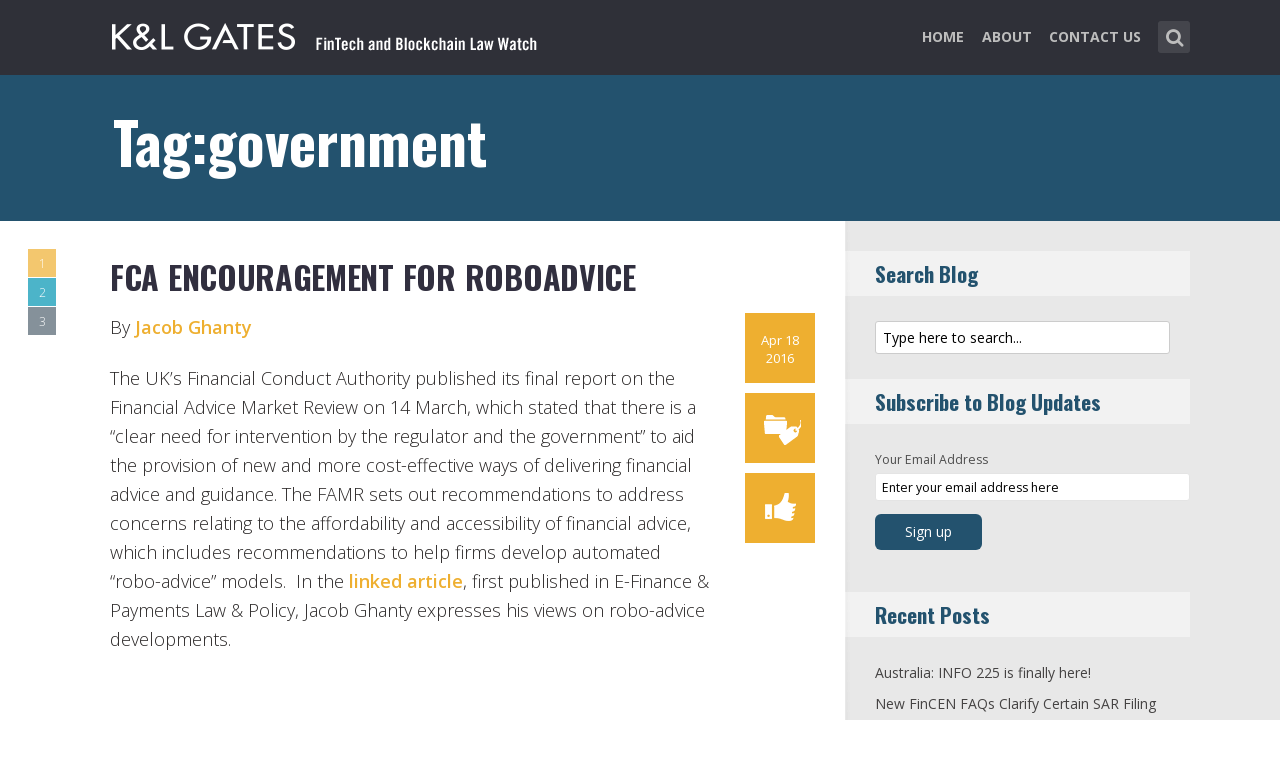

--- FILE ---
content_type: text/html; charset=UTF-8
request_url: https://www.fintechlawblog.com/tag/government/
body_size: 14014
content:
<!DOCTYPE html>
<html lang="en-US" class="no-js no-svg">

<head>
	<meta charset="UTF-8">
	<meta name="viewport" content="width=device-width, initial-scale=1, maximum-scale=1">
	<link rel="profile" href="https://gmpg.org/xfn/11">
	<title>government &#8211; FinTech and Blockchain Law Watch</title>
<meta name='robots' content='max-image-preview:large' />
<link rel='dns-prefetch' href='//fonts.googleapis.com' />
<link rel="alternate" type="application/rss+xml" title="FinTech and Blockchain Law Watch &raquo; Feed" href="https://www.fintechlawblog.com/feed/" />
<link rel="alternate" type="application/rss+xml" title="FinTech and Blockchain Law Watch &raquo; Comments Feed" href="https://www.fintechlawblog.com/comments/feed/" />
<link rel="alternate" type="application/rss+xml" title="FinTech and Blockchain Law Watch &raquo; government Tag Feed" href="https://www.fintechlawblog.com/tag/government/feed/" />
<script type="text/javascript">
window._wpemojiSettings = {"baseUrl":"https:\/\/s.w.org\/images\/core\/emoji\/14.0.0\/72x72\/","ext":".png","svgUrl":"https:\/\/s.w.org\/images\/core\/emoji\/14.0.0\/svg\/","svgExt":".svg","source":{"concatemoji":"https:\/\/www.fintechlawblog.com\/wp-includes\/js\/wp-emoji-release.min.js?ver=6.1.1"}};
/*! This file is auto-generated */
!function(e,a,t){var n,r,o,i=a.createElement("canvas"),p=i.getContext&&i.getContext("2d");function s(e,t){var a=String.fromCharCode,e=(p.clearRect(0,0,i.width,i.height),p.fillText(a.apply(this,e),0,0),i.toDataURL());return p.clearRect(0,0,i.width,i.height),p.fillText(a.apply(this,t),0,0),e===i.toDataURL()}function c(e){var t=a.createElement("script");t.src=e,t.defer=t.type="text/javascript",a.getElementsByTagName("head")[0].appendChild(t)}for(o=Array("flag","emoji"),t.supports={everything:!0,everythingExceptFlag:!0},r=0;r<o.length;r++)t.supports[o[r]]=function(e){if(p&&p.fillText)switch(p.textBaseline="top",p.font="600 32px Arial",e){case"flag":return s([127987,65039,8205,9895,65039],[127987,65039,8203,9895,65039])?!1:!s([55356,56826,55356,56819],[55356,56826,8203,55356,56819])&&!s([55356,57332,56128,56423,56128,56418,56128,56421,56128,56430,56128,56423,56128,56447],[55356,57332,8203,56128,56423,8203,56128,56418,8203,56128,56421,8203,56128,56430,8203,56128,56423,8203,56128,56447]);case"emoji":return!s([129777,127995,8205,129778,127999],[129777,127995,8203,129778,127999])}return!1}(o[r]),t.supports.everything=t.supports.everything&&t.supports[o[r]],"flag"!==o[r]&&(t.supports.everythingExceptFlag=t.supports.everythingExceptFlag&&t.supports[o[r]]);t.supports.everythingExceptFlag=t.supports.everythingExceptFlag&&!t.supports.flag,t.DOMReady=!1,t.readyCallback=function(){t.DOMReady=!0},t.supports.everything||(n=function(){t.readyCallback()},a.addEventListener?(a.addEventListener("DOMContentLoaded",n,!1),e.addEventListener("load",n,!1)):(e.attachEvent("onload",n),a.attachEvent("onreadystatechange",function(){"complete"===a.readyState&&t.readyCallback()})),(e=t.source||{}).concatemoji?c(e.concatemoji):e.wpemoji&&e.twemoji&&(c(e.twemoji),c(e.wpemoji)))}(window,document,window._wpemojiSettings);
</script>
<style type="text/css">
img.wp-smiley,
img.emoji {
	display: inline !important;
	border: none !important;
	box-shadow: none !important;
	height: 1em !important;
	width: 1em !important;
	margin: 0 0.07em !important;
	vertical-align: -0.1em !important;
	background: none !important;
	padding: 0 !important;
}
</style>
	<link rel='stylesheet' id='wp-block-library-css' href='https://www.fintechlawblog.com/wp-includes/css/dist/block-library/style.min.css?ver=6.1.1' type='text/css' media='all' />
<link rel='stylesheet' id='classic-theme-styles-css' href='https://www.fintechlawblog.com/wp-includes/css/classic-themes.min.css?ver=1' type='text/css' media='all' />
<style id='global-styles-inline-css' type='text/css'>
body{--wp--preset--color--black: #000000;--wp--preset--color--cyan-bluish-gray: #abb8c3;--wp--preset--color--white: #ffffff;--wp--preset--color--pale-pink: #f78da7;--wp--preset--color--vivid-red: #cf2e2e;--wp--preset--color--luminous-vivid-orange: #ff6900;--wp--preset--color--luminous-vivid-amber: #fcb900;--wp--preset--color--light-green-cyan: #7bdcb5;--wp--preset--color--vivid-green-cyan: #00d084;--wp--preset--color--pale-cyan-blue: #8ed1fc;--wp--preset--color--vivid-cyan-blue: #0693e3;--wp--preset--color--vivid-purple: #9b51e0;--wp--preset--gradient--vivid-cyan-blue-to-vivid-purple: linear-gradient(135deg,rgba(6,147,227,1) 0%,rgb(155,81,224) 100%);--wp--preset--gradient--light-green-cyan-to-vivid-green-cyan: linear-gradient(135deg,rgb(122,220,180) 0%,rgb(0,208,130) 100%);--wp--preset--gradient--luminous-vivid-amber-to-luminous-vivid-orange: linear-gradient(135deg,rgba(252,185,0,1) 0%,rgba(255,105,0,1) 100%);--wp--preset--gradient--luminous-vivid-orange-to-vivid-red: linear-gradient(135deg,rgba(255,105,0,1) 0%,rgb(207,46,46) 100%);--wp--preset--gradient--very-light-gray-to-cyan-bluish-gray: linear-gradient(135deg,rgb(238,238,238) 0%,rgb(169,184,195) 100%);--wp--preset--gradient--cool-to-warm-spectrum: linear-gradient(135deg,rgb(74,234,220) 0%,rgb(151,120,209) 20%,rgb(207,42,186) 40%,rgb(238,44,130) 60%,rgb(251,105,98) 80%,rgb(254,248,76) 100%);--wp--preset--gradient--blush-light-purple: linear-gradient(135deg,rgb(255,206,236) 0%,rgb(152,150,240) 100%);--wp--preset--gradient--blush-bordeaux: linear-gradient(135deg,rgb(254,205,165) 0%,rgb(254,45,45) 50%,rgb(107,0,62) 100%);--wp--preset--gradient--luminous-dusk: linear-gradient(135deg,rgb(255,203,112) 0%,rgb(199,81,192) 50%,rgb(65,88,208) 100%);--wp--preset--gradient--pale-ocean: linear-gradient(135deg,rgb(255,245,203) 0%,rgb(182,227,212) 50%,rgb(51,167,181) 100%);--wp--preset--gradient--electric-grass: linear-gradient(135deg,rgb(202,248,128) 0%,rgb(113,206,126) 100%);--wp--preset--gradient--midnight: linear-gradient(135deg,rgb(2,3,129) 0%,rgb(40,116,252) 100%);--wp--preset--duotone--dark-grayscale: url('#wp-duotone-dark-grayscale');--wp--preset--duotone--grayscale: url('#wp-duotone-grayscale');--wp--preset--duotone--purple-yellow: url('#wp-duotone-purple-yellow');--wp--preset--duotone--blue-red: url('#wp-duotone-blue-red');--wp--preset--duotone--midnight: url('#wp-duotone-midnight');--wp--preset--duotone--magenta-yellow: url('#wp-duotone-magenta-yellow');--wp--preset--duotone--purple-green: url('#wp-duotone-purple-green');--wp--preset--duotone--blue-orange: url('#wp-duotone-blue-orange');--wp--preset--font-size--small: 13px;--wp--preset--font-size--medium: 20px;--wp--preset--font-size--large: 36px;--wp--preset--font-size--x-large: 42px;--wp--preset--spacing--20: 0.44rem;--wp--preset--spacing--30: 0.67rem;--wp--preset--spacing--40: 1rem;--wp--preset--spacing--50: 1.5rem;--wp--preset--spacing--60: 2.25rem;--wp--preset--spacing--70: 3.38rem;--wp--preset--spacing--80: 5.06rem;}:where(.is-layout-flex){gap: 0.5em;}body .is-layout-flow > .alignleft{float: left;margin-inline-start: 0;margin-inline-end: 2em;}body .is-layout-flow > .alignright{float: right;margin-inline-start: 2em;margin-inline-end: 0;}body .is-layout-flow > .aligncenter{margin-left: auto !important;margin-right: auto !important;}body .is-layout-constrained > .alignleft{float: left;margin-inline-start: 0;margin-inline-end: 2em;}body .is-layout-constrained > .alignright{float: right;margin-inline-start: 2em;margin-inline-end: 0;}body .is-layout-constrained > .aligncenter{margin-left: auto !important;margin-right: auto !important;}body .is-layout-constrained > :where(:not(.alignleft):not(.alignright):not(.alignfull)){max-width: var(--wp--style--global--content-size);margin-left: auto !important;margin-right: auto !important;}body .is-layout-constrained > .alignwide{max-width: var(--wp--style--global--wide-size);}body .is-layout-flex{display: flex;}body .is-layout-flex{flex-wrap: wrap;align-items: center;}body .is-layout-flex > *{margin: 0;}:where(.wp-block-columns.is-layout-flex){gap: 2em;}.has-black-color{color: var(--wp--preset--color--black) !important;}.has-cyan-bluish-gray-color{color: var(--wp--preset--color--cyan-bluish-gray) !important;}.has-white-color{color: var(--wp--preset--color--white) !important;}.has-pale-pink-color{color: var(--wp--preset--color--pale-pink) !important;}.has-vivid-red-color{color: var(--wp--preset--color--vivid-red) !important;}.has-luminous-vivid-orange-color{color: var(--wp--preset--color--luminous-vivid-orange) !important;}.has-luminous-vivid-amber-color{color: var(--wp--preset--color--luminous-vivid-amber) !important;}.has-light-green-cyan-color{color: var(--wp--preset--color--light-green-cyan) !important;}.has-vivid-green-cyan-color{color: var(--wp--preset--color--vivid-green-cyan) !important;}.has-pale-cyan-blue-color{color: var(--wp--preset--color--pale-cyan-blue) !important;}.has-vivid-cyan-blue-color{color: var(--wp--preset--color--vivid-cyan-blue) !important;}.has-vivid-purple-color{color: var(--wp--preset--color--vivid-purple) !important;}.has-black-background-color{background-color: var(--wp--preset--color--black) !important;}.has-cyan-bluish-gray-background-color{background-color: var(--wp--preset--color--cyan-bluish-gray) !important;}.has-white-background-color{background-color: var(--wp--preset--color--white) !important;}.has-pale-pink-background-color{background-color: var(--wp--preset--color--pale-pink) !important;}.has-vivid-red-background-color{background-color: var(--wp--preset--color--vivid-red) !important;}.has-luminous-vivid-orange-background-color{background-color: var(--wp--preset--color--luminous-vivid-orange) !important;}.has-luminous-vivid-amber-background-color{background-color: var(--wp--preset--color--luminous-vivid-amber) !important;}.has-light-green-cyan-background-color{background-color: var(--wp--preset--color--light-green-cyan) !important;}.has-vivid-green-cyan-background-color{background-color: var(--wp--preset--color--vivid-green-cyan) !important;}.has-pale-cyan-blue-background-color{background-color: var(--wp--preset--color--pale-cyan-blue) !important;}.has-vivid-cyan-blue-background-color{background-color: var(--wp--preset--color--vivid-cyan-blue) !important;}.has-vivid-purple-background-color{background-color: var(--wp--preset--color--vivid-purple) !important;}.has-black-border-color{border-color: var(--wp--preset--color--black) !important;}.has-cyan-bluish-gray-border-color{border-color: var(--wp--preset--color--cyan-bluish-gray) !important;}.has-white-border-color{border-color: var(--wp--preset--color--white) !important;}.has-pale-pink-border-color{border-color: var(--wp--preset--color--pale-pink) !important;}.has-vivid-red-border-color{border-color: var(--wp--preset--color--vivid-red) !important;}.has-luminous-vivid-orange-border-color{border-color: var(--wp--preset--color--luminous-vivid-orange) !important;}.has-luminous-vivid-amber-border-color{border-color: var(--wp--preset--color--luminous-vivid-amber) !important;}.has-light-green-cyan-border-color{border-color: var(--wp--preset--color--light-green-cyan) !important;}.has-vivid-green-cyan-border-color{border-color: var(--wp--preset--color--vivid-green-cyan) !important;}.has-pale-cyan-blue-border-color{border-color: var(--wp--preset--color--pale-cyan-blue) !important;}.has-vivid-cyan-blue-border-color{border-color: var(--wp--preset--color--vivid-cyan-blue) !important;}.has-vivid-purple-border-color{border-color: var(--wp--preset--color--vivid-purple) !important;}.has-vivid-cyan-blue-to-vivid-purple-gradient-background{background: var(--wp--preset--gradient--vivid-cyan-blue-to-vivid-purple) !important;}.has-light-green-cyan-to-vivid-green-cyan-gradient-background{background: var(--wp--preset--gradient--light-green-cyan-to-vivid-green-cyan) !important;}.has-luminous-vivid-amber-to-luminous-vivid-orange-gradient-background{background: var(--wp--preset--gradient--luminous-vivid-amber-to-luminous-vivid-orange) !important;}.has-luminous-vivid-orange-to-vivid-red-gradient-background{background: var(--wp--preset--gradient--luminous-vivid-orange-to-vivid-red) !important;}.has-very-light-gray-to-cyan-bluish-gray-gradient-background{background: var(--wp--preset--gradient--very-light-gray-to-cyan-bluish-gray) !important;}.has-cool-to-warm-spectrum-gradient-background{background: var(--wp--preset--gradient--cool-to-warm-spectrum) !important;}.has-blush-light-purple-gradient-background{background: var(--wp--preset--gradient--blush-light-purple) !important;}.has-blush-bordeaux-gradient-background{background: var(--wp--preset--gradient--blush-bordeaux) !important;}.has-luminous-dusk-gradient-background{background: var(--wp--preset--gradient--luminous-dusk) !important;}.has-pale-ocean-gradient-background{background: var(--wp--preset--gradient--pale-ocean) !important;}.has-electric-grass-gradient-background{background: var(--wp--preset--gradient--electric-grass) !important;}.has-midnight-gradient-background{background: var(--wp--preset--gradient--midnight) !important;}.has-small-font-size{font-size: var(--wp--preset--font-size--small) !important;}.has-medium-font-size{font-size: var(--wp--preset--font-size--medium) !important;}.has-large-font-size{font-size: var(--wp--preset--font-size--large) !important;}.has-x-large-font-size{font-size: var(--wp--preset--font-size--x-large) !important;}
.wp-block-navigation a:where(:not(.wp-element-button)){color: inherit;}
:where(.wp-block-columns.is-layout-flex){gap: 2em;}
.wp-block-pullquote{font-size: 1.5em;line-height: 1.6;}
</style>
<link rel='stylesheet' id='redux-extendify-styles-css' href='/wp-content/plugins/redux-framework/redux-core/assets/css/extendify-utilities.css?ver=4.4.0' type='text/css' media='all' />
<link rel='stylesheet' id='mks_shortcodes_fntawsm_css-css' href='/wp-content/plugins/meks-flexible-shortcodes/css/font-awesome/css/font-awesome.min.css?ver=1.3.5' type='text/css' media='screen' />
<link rel='stylesheet' id='mks_shortcodes_simple_line_icons-css' href='/wp-content/plugins/meks-flexible-shortcodes/css/simple-line/simple-line-icons.css?ver=1.3.5' type='text/css' media='screen' />
<link rel='stylesheet' id='mks_shortcodes_css-css' href='/wp-content/plugins/meks-flexible-shortcodes/css/style.css?ver=1.3.5' type='text/css' media='screen' />
<link rel='stylesheet' id='shl-font-0-css' href='https://fonts.googleapis.com/css?family=Oswald%3A400%2C700%2C300&#038;ver=6.1.1' type='text/css' media='all' />
<link rel='stylesheet' id='shl-font-1-css' href='https://fonts.googleapis.com/css?family=Open+Sans%3A300italic%2C400italic%2C700italic%2C800italic%2C400%2C300%2C600%2C700%2C800&#038;subset=latin%2Ccyrillic-ext%2Cgreek-ext%2Cgreek%2Clatin-ext%2Ccyrillic%2Cvietnamese&#038;ver=6.1.1' type='text/css' media='all' />
<link rel='stylesheet' id='shl_style-css' href='/wp-content/themes/seashell/style.css?ver=1.9.2' type='text/css' media='all' />
<style id='shl_style-inline-css' type='text/css'>
.admin-bar.shl_fixed .header{top: 32;}body,.data-content h3,#cancel-comment-reply-link,.mks_author_widget h3{font-family: 'Open Sans', sans-serif;font-weight: 300;}.nav-menu li a{font-family: 'Open Sans', sans-serif;font-weight: 700;}h1,h2,h3,h4,h5,h6,.link-title,.format-quote blockquote p,.site-title,.wp-block-cover .wp-block-cover-image-text, .wp-block-cover .wp-block-cover-text, .wp-block-cover h2, .wp-block-cover-image .wp-block-cover-image-text, .wp-block-cover-image .wp-block-cover-text, .wp-block-cover-image h2{font-family: 'Oswald', serif;font-weight: 600;}.main-content-wrapper{box-shadow: 730px 0 0 #e8e8e8, 920px 0 0 #e8e8e8;}.widget,.widget a{color: #454343; }#header .nav-menu li.current-menu-item > a,#header .nav-menu li.current_page_item > a{box-shadow:0 -2px 0 #23526e;}#header .nav-menu ul.sub-menu li.current-menu-item a,#header .nav-menu ul.sub-menu li.current_page_item > a{box-shadow: -4px 0px 0 -1px #23526e;}#header #shl_header_nav.responsive li.current-menu-item > a,#header #shl_header_nav.responsive li.current_page_item > a{box-shadow: -4px 0px 0 -1px #23526e;}.entry-content-wrapper blockquote,blockquote{border-color: #23526e; }a,#content .entry-title a:hover,.colored-text,.copy-area a{color: #23526e;}.shl_author_link{background:#23526e;}.header{background: #2f3038;min-height: 75px;}#header.header-fixed.header,#header.header-fixed.header #navigation{background: rgba(47,48,56,0.9);}.shl_fixed #wrap{margin-top:75px;}.sub-menu{background: #474850;}.sub-menu:after{border-bottom-color: #474850;}.sub-menu ul.sub-menu{background: #2f3038;}.sub-menu ul.sub-menu:after{border-right-color: #2f3038;}.logo-wrapper{top: 13px;left: 0px;}.shl-site-description {color: #BDBDBD;}#shl_header_nav{margin: 22px 0;}.shl-search-wrapper,.chooser{margin-top: 21px;}#shl-searh-form{top: 21px;}#navigation a,.site-description,.shl-search-form input,.box-nav i,.submenu_box i{color: #BDBDBD;}.site-title a,.nav-menu > li > a:hover,#navigation a:hover,#navigation .current-menu-item > a,#navigation .current_page_item > a,.shl-search-form input:focus,.box-nav i:hover,.submenu_box i:hover{color: #ffffff;}.subheader_box_color{background:#23526e;}.shl_category_link:hover{background:rgba(35,82,110,0.5);}.meta-wrapper .meta-inner,.scroll-post,.read-more,.more-link,.button,#submit,.mejs-container .mejs-controls .mejs-button button,.mejs-container.mejs-container .mejs-controlsdiv,.mejs-container.mejs-container .mejs-controls .mejs-time,.mejs-container .mejs-controls .mejs-volume-button .mejs-volume-slider .mejs-volume-total,.mejs-container .mejs-controls .mejs-volume-button .mejs-volume-slider,.mejs-container.mejs-container .mejs-controls div,.mejs-container.mejs-container .mejs-controls a.mejs-horizontal-volume-slider,.wpcf7-submit,.mks_author_link,.mks_themeforest_widget .more,.wp-caption,.jetpack_subscription_widget input[type="submit"],.wp-block-button__link,.wp-block-search .wp-block-search__button,body div.wpforms-container-full .wpforms-form input[type=submit], body div.wpforms-container-full .wpforms-form button[type=submit], body div.wpforms-container-full .wpforms-form .wpforms-page-button {background:#23526e;}.widget-title{color:#23526e;}::selection {background: #23526e;}::-moz-selection {background: #23526e;}.format-video .mejs-container.mejs-container .mejs-controls,.post-format-content{background: rgba(35,82,110,0.5); }.format-meta, #footer .format-meta{background: rgba(35,82,110,0.5); }.no-image .format-meta,.widget_tag_cloud a,#sidebar .widget_categories a:hover span,#footer .widget_categories a:hover span{background:#23526e;}.entry-content-wrapper{text-align:left;}.footer-wrapper{background-color: #1f1e20;}.copy-area{background-color: rgba(31,30,32,0.8); }.footer-wrapper,.copy-area,.footer-wrapper .widget-title,.footer-wrapper .widget,.footer-wrapper .widget a{color: #bbbbbb;}.entry-content-wrapper pre,.entry-content-wrapper code {border-left: 5px solid #23526e;}.meta-tooltip,#content .meta-wrapper > div:hover .meta-inner,#content .entry-content-wrapper .read-more:hover, .more-link:hover, .button:hover, #submit:hover, .wpcf7-submit:hover, .widget .mks_author_link:hover, .mks_themeforest_widget .more:hover, .shl_author_link:hover, .widget_tag_cloud a:hover, .jetpack_subscription_widget input[type="submit"]:hover,.wp-block-button__link:hover,.wp-block-search .wp-block-search__button:hover,body div.wpforms-container-full .wpforms-form input[type=submit]:hover, body div.wpforms-container-full .wpforms-form button[type=submit]:hover, body div.wpforms-container-full .wpforms-form .wpforms-page-button:hover,body div.wpforms-container-full .wpforms-form input[type=submit]:focus, body div.wpforms-container-full .wpforms-form button[type=submit]:focus, body div.wpforms-container-full .wpforms-form .wpforms-page-button:focus {background-color: #23526e !important;}.meta-tooltip:after{border-right-color: #23526e;}.wp-block-search .wp-block-search__button{color: #FFF;}@media only screen and (min-width: 300px) and (max-width: 767px) {.format-meta, #footer .format-meta{background: #23526e; }}@media only screen and (min-width:768px) and (max-width:1190px) {.main-content-wrapper {box-shadow: 555px 0 0 #e8e8e8,920px 0 0 #e8e8e8;}}@media only screen and (min-width:480px) and (max-width:959px) {.main-content-wrapper{box-shadow: none;}}@media only screen and (max-width: 959px) and (min-width: 480px){.sidebar-wrapper {background: #e8e8e8;box-shadow: 590px 0 0 #e8e8e8,-590px 0 0 #e8e8e8; }}@media only screen and (max-width: 767px) and (min-width: 480px){.sidebar-wrapper { box-shadow: 420px 0 0 #e8e8e8, -420px 0 0 #e8e8e8; }}@media only screen and (max-width: 479px) and (min-width: 300px){.sidebar-wrapper {background: #e8e8e8;box-shadow: 290px 0 0 #e8e8e8,-290px 0 0 #e8e8e8;}}.site-title{text-transform: uppercase;}.nav-menu li a{text-transform: uppercase;}.entry-title{text-transform: uppercase;}.has-small-font-size{ font-size: 13px;}.has-large-font-size{ font-size: 20px;}.has-huge-font-size{ font-size: 24px;}@media(min-width: 768px){.has-small-font-size{ font-size: 15px;}.has-normal-font-size{ font-size: 18px;}.has-large-font-size{ font-size: 24px;}.has-huge-font-size{ font-size: 29px;}}.has-shl-acc-background-color{ background-color: #23526e;}.has-shl-acc-color{ color: #23526e;}.has-shl-sid-bg-background-color{ background-color: #e8e8e8;}.has-shl-sid-bg-color{ color: #e8e8e8;}#post-206 .meta-wrapper .meta-inner,#scroll-post-206,#post-206 .read-more,#post-206 .more-link {background: #eeaf30;}#post-206 a,#post-206 .entry-content-wrapper a,#post-206 .entry-title a:hover,#post-206 .colored-text{color: #eeaf30;}#post-206 .meta-author > img{border-color: #eeaf30;}#post-author-206 .shl_author_link,#post-206 .no-image .format-meta,#post-206 .mejs-container .mejs-controls .mejs-button button,#post-206 .mejs-container.mejs-container .mejs-controlsdiv,#post-206 .mejs-container.mejs-container .mejs-controls .mejs-time,#post-206 .mejs-container .mejs-controls .mejs-volume-button .mejs-volume-slider .mejs-volume-total,#post-206 .mejs-container .mejs-controls .mejs-volume-button .mejs-volume-slider,#post-206 .mejs-container.mejs-container .mejs-controls div,#post-206 .mejs-container.mejs-container .mejs-controls a.mejs-horizontal-volume-slider,#post-206 .wp-block-search .wp-block-search__button{background: #eeaf30;}#post-206 .format-meta{background: rgba(238,175,48,0.5); }#post-206 .wp-caption{background: #eeaf30;}#post-206 .entry-content-wrapper pre,#post-206 .entry-content-wrapper code{border-left:5px solid #eeaf30;}@media only screen and (min-width: 300px) and (max-width: 767px) {#post-206 .format-meta{background: #eeaf30;}}#post-157 .meta-wrapper .meta-inner,#scroll-post-157,#post-157 .read-more,#post-157 .more-link {background: #0094b3;}#post-157 a,#post-157 .entry-content-wrapper a,#post-157 .entry-title a:hover,#post-157 .colored-text{color: #0094b3;}#post-157 .meta-author > img{border-color: #0094b3;}#post-author-157 .shl_author_link,#post-157 .no-image .format-meta,#post-157 .mejs-container .mejs-controls .mejs-button button,#post-157 .mejs-container.mejs-container .mejs-controlsdiv,#post-157 .mejs-container.mejs-container .mejs-controls .mejs-time,#post-157 .mejs-container .mejs-controls .mejs-volume-button .mejs-volume-slider .mejs-volume-total,#post-157 .mejs-container .mejs-controls .mejs-volume-button .mejs-volume-slider,#post-157 .mejs-container.mejs-container .mejs-controls div,#post-157 .mejs-container.mejs-container .mejs-controls a.mejs-horizontal-volume-slider,#post-157 .wp-block-search .wp-block-search__button{background: #0094b3;}#post-157 .format-meta{background: rgba(0,148,179,0.5); }#post-157 .wp-caption{background: #0094b3;}#post-157 .entry-content-wrapper pre,#post-157 .entry-content-wrapper code{border-left:5px solid #0094b3;}@media only screen and (min-width: 300px) and (max-width: 767px) {#post-157 .format-meta{background: #0094b3;}}#post-92 .meta-wrapper .meta-inner,#scroll-post-92,#post-92 .read-more,#post-92 .more-link {background: #51626f;}#post-92 a,#post-92 .entry-content-wrapper a,#post-92 .entry-title a:hover,#post-92 .colored-text{color: #51626f;}#post-92 .meta-author > img{border-color: #51626f;}#post-author-92 .shl_author_link,#post-92 .no-image .format-meta,#post-92 .mejs-container .mejs-controls .mejs-button button,#post-92 .mejs-container.mejs-container .mejs-controlsdiv,#post-92 .mejs-container.mejs-container .mejs-controls .mejs-time,#post-92 .mejs-container .mejs-controls .mejs-volume-button .mejs-volume-slider .mejs-volume-total,#post-92 .mejs-container .mejs-controls .mejs-volume-button .mejs-volume-slider,#post-92 .mejs-container.mejs-container .mejs-controls div,#post-92 .mejs-container.mejs-container .mejs-controls a.mejs-horizontal-volume-slider,#post-92 .wp-block-search .wp-block-search__button{background: #51626f;}#post-92 .format-meta{background: rgba(81,98,111,0.5); }#post-92 .wp-caption{background: #51626f;}#post-92 .entry-content-wrapper pre,#post-92 .entry-content-wrapper code{border-left:5px solid #51626f;}@media only screen and (min-width: 300px) and (max-width: 767px) {#post-92 .format-meta{background: #51626f;}}
</style>
<link rel='stylesheet' id='shl_responsive-css' href='/wp-content/themes/seashell/assets/css/responsive.css?ver=1.9.2' type='text/css' media='all' />
<link rel='stylesheet' id='meks-social-widget-css' href='/wp-content/plugins/meks-smart-social-widget/css/style.css?ver=1.6' type='text/css' media='all' />
<link rel='stylesheet' id='meks_ess-main-css' href='/wp-content/plugins/meks-easy-social-share/assets/css/main.css?ver=1.2.9' type='text/css' media='all' />
<script type='text/javascript' src='https://www.fintechlawblog.com/wp-includes/js/jquery/jquery.min.js?ver=3.6.1' id='jquery-core-js'></script>
<script type='text/javascript' src='https://www.fintechlawblog.com/wp-includes/js/jquery/jquery-migrate.min.js?ver=3.3.2' id='jquery-migrate-js'></script>
<link rel="https://api.w.org/" href="https://www.fintechlawblog.com/wp-json/" /><link rel="alternate" type="application/json" href="https://www.fintechlawblog.com/wp-json/wp/v2/tags/359" /><link rel="EditURI" type="application/rsd+xml" title="RSD" href="https://www.fintechlawblog.com/xmlrpc.php?rsd" />
<link rel="wlwmanifest" type="application/wlwmanifest+xml" href="https://www.fintechlawblog.com/wp-includes/wlwmanifest.xml" />
<meta name="generator" content="WordPress 6.1.1" />
<meta name="generator" content="Redux 4.4.0" /><script>
  (function(i,s,o,g,r,a,m){i['GoogleAnalyticsObject']=r;i[r]=i[r]||function(){
  (i[r].q=i[r].q||[]).push(arguments)},i[r].l=1*new Date();a=s.createElement(o),
  m=s.getElementsByTagName(o)[0];a.async=1;a.src=g;m.parentNode.insertBefore(a,m)
  })(window,document,'script','//www.google-analytics.com/analytics.js','ga');

  ga('create', 'UA-62837412-6', 'auto');
  ga('send', 'pageview');

</script>		<style type="text/css" id="wp-custom-css">
			/* ----- START Mobile Logo Sizing Fix ----- */
/* The double swirly brackets are meant to be there, do not remove. */

@media only screen and (max-width: 767px) and (min-width: 480px) {
#header {
    padding: 0 1em;
}}

@media only screen and (max-width: 782px) {
div.logo-wrapper h1.site-title a img {
  max-width: 84%;
  padding: .25em 0 0 0;
}}

/* ----- END Mobile Logo Sizing Fix ----- */

/* Changes Oswald font to a basic sans-serif on IE */
h1,h2,h3,h4,h5,h6,.link-title,.format-quote blockquote p,.site-title {
  font-family: 'Oswald', sans-serif !important
}

/* Changes the size of the post title */
.entry-title {
  font-size: 2em;
  letter-spacing: 0em;
}

/* Changes the link color of the meta-tool tips */
.meta-tooltip a {
  color: #E5EEF2 !important
}

/* Adds the same amount of padding to the top of the main content area as there is on the sidebar and scroll-links */
.main-content-wrapper {
  padding-top: 28px;
}

/* Changes links to bolder */
.entry-content a {
  font-weight: 600;
}



/* Changes subscribe widget "Your email address" font size
and input styling */
.widget_mc4wp_widget label {
  font-size: 1em !important;
}
.widget_mc4wp_widget .mc4wp_input {
  color: #010101 !important;
  font-size: 1em;
  border: 1px solid #ccc;
}


/* Changes the subscribe widget button color */
.widget_mc4wp_widget input.button {
  background-color: #454343;
}
.widget_mc4wp_widget input.button:hover {
  background-color: #6F6F6F !important;
}

/* Changes the font weight for the sidebar and meta text. Past comments have been made that the Hub font is too thin, so we bumped this up for these sections since the type is smaller and set on a background color */
.sidebar-wrapper,
.meta-wrapper {
  font-weight: 400;
}

/* Changes the meta tooltips to have bolder headers and thinner links. Also updates the spacing of the titles to make it a bit less spacey */
.meta-tooltip .meta-title {
  font-weight: 600;
  margin-bottom: 2px;
  margin-top: 10px;
}
.meta-tooltip .meta-title:first-of-type {
  margin-top: 0;
}
.meta-tooltip a {
  font-weight: 400;
}

/* Reduces the negative letter-spacing of the page titles */
h2 {
  letter-spacing: -.01em !important;
}

/* List edits */
.entry-content-wrapper ul,
.entry-content-wrapper ol {
  list-style-position: outside !important;
  margin-left: 2.5em;
}
.entry-content-wrapper ul li,
.entry-content-wrapper ol li {
  margin: 13px 0 0 0;
}

.widget ul li {
  margin-bottom: 0.6em;
}

/* Changes color bar over the current menu item in the main navigation. The previous color comes from the default accent color and while it works on the sidebar, I think it’s not noticeable enough on the top. I made this the light blue instead.*/
#header .nav-menu li.current-menu-item > a, 
#header .nav-menu li.current_page_item > a {
  box-shadow: 0 -2px 0 #0094B3 !important;
}

/* Updated the page title font size to fit longer titles.  */
h1 {
  font-size: 3.2em;
}

/* Changes the contact form confirmation color */
div.wpcf7-validation-errors,
.error{ background:#454343;  color:#FFF}
div.wpcf7-mail-sent-ok, .success{ background:#E66E32;  color:#FFF}

/* Changes link colors in the copy area */
.copy-area a, .copy-area a:hover { color: #bbbbbb;}		</style>
		</head>


<body class="archive tag tag-government tag-359 wp-embed-responsive shl_fixed seashell-v_1_9_2">

<!-- BEGIN HEADER -->
<header id="header" class="header">
	
	<div class="row">
		
		<div class="logo-wrapper columns">
			
									
						
				<span class="site-title has-logo">
					<a href="https://www.fintechlawblog.com/" title="FinTech and Blockchain Law Watch" rel="home"><img src="/wp-content/uploads/2023/02/REQ1566_FinTech_Blockchain_Blog_SiteLogo.png" data-retina="/wp-content/uploads/2023/02/REQ1566_FinTech_Blockchair_Blog_SiteLogo_Retina.png" alt="" /></a>
				</span>
				
				

				

		</div>
		
		<nav id="navigation" class="navigation-wrapper columns">

							<div class="shl-search-wrapper">

					<div class="shl-search-button">
		                <a href="#" class="shl-search-action"><i class="fa fa-search fa-lg"></i></a>
		      		</div>

					<div id="shl-searh-form" class="shl-search-form columns">				
						<form class="search_header" action="https://www.fintechlawblog.com/" method="get">
	<input name="s" class="search_input" size="20" type="text" value="Type here to search..." onfocus="(this.value == 'Type here to search...') && (this.value = '')" onblur="(this.value == '') && (this.value = 'Type here to search...')" placeholder="Type here to search..." />
</form>				
					</div>

				</div>
						
			<div class="chooser"><a href="#" title="mobile-btn"><i class="fa fa-bars"></i></a></div>
			<ul id="shl_header_nav" class="nav-menu"><li id="menu-item-1698" class="menu-item menu-item-type-post_type menu-item-object-page menu-item-home menu-item-1698"><a href="https://www.fintechlawblog.com/">Home</a></li>
<li id="menu-item-1696" class="menu-item menu-item-type-post_type menu-item-object-page menu-item-1696"><a href="https://www.fintechlawblog.com/about/">About</a></li>
<li id="menu-item-1695" class="menu-item menu-item-type-post_type menu-item-object-page menu-item-1695"><a href="https://www.fintechlawblog.com/contact-us/">Contact Us</a></li>
</ul>	
		</nav>



	</div>
	
</header>
<!-- END HEADER -->

<section id="wrap">


<div id="subheader_box" class="subheader_box subheader_bg_img" >
	<div class="subheader_box_color">
		<div class="row">
			<div class="columns colored-wrapper" >

					<h1>Tag:government</h1>
			</div>
		</div>
	</div>
</div>

<!-- BEGIN MAIN -->
<section id="main" class="main_bg">

			

	
			<div id="scroll-menu" class="scroll-menu">
					
			<div id="scroll-post-206" data-id="post-206" class="scroll-post">
				<span>1</span>
				<div class="scroll-menu-title">FCA Encouragement for Roboadvice</div>
			</div>
			
					
			<div id="scroll-post-157" data-id="post-157" class="scroll-post">
				<span>2</span>
				<div class="scroll-menu-title">Japan Introduces Regulation on Bitcoin Exchanges</div>
			</div>
			
					
			<div id="scroll-post-92" data-id="post-92" class="scroll-post">
				<span>3</span>
				<div class="scroll-menu-title">Australian Government launches FinTech Advisory Committee</div>
			</div>
			
		
						</div>

		<!-- BEGIN PRIMARY -->
<div id="primary" class="row primary-wrapper">
	<!-- BEGIN CONTENT -->
	<section id="content" class="columns main-content-wrapper extended-padding">
		
	<article id="post-206" class="post-wrapper post-206 post type-post status-publish format-standard hentry category-data-analytics category-payment_systems category-wealth-management-and-robo-advisers tag-e-finance tag-famr tag-fca tag-government tag-robo-advice tag-uk">
	
	
	<div class="entry-content">

				<header class="entry-header">
			 						<h2 class="entry-title"><a href="https://www.fintechlawblog.com/2016/04/18/fca-encouragement-for-roboadvice/" title="FCA Encouragement for Roboadvice">FCA Encouragement for Roboadvice</a></h2>
					
				</header>	

		 		
			
			
			
			
		<div class="columns entry-meta">
		<div class="meta-wrapper meta-square">
					<div class="meta-date">
<div class="meta-inner">
	<span class="date-meta updated">Apr 18 2016</span>
</div>
	<div class="meta-tooltip">
	  
  <span class="meta-title">Browse archives for</span>
	<a href="https://www.fintechlawblog.com/2016/04/" title="View archive forApril 2016">April</a> <a href="https://www.fintechlawblog.com/2016/04/18/" title="View archive forApril 18, 2016">18</a>, <a href="https://www.fintechlawblog.com/2016/" title="View archive for2016">2016</a>	
	
	</div>
</div>					<div class="meta-cats">
<div class="meta-inner">
	<span class="shl-meta-ico ico-category"></span>
</div>
	<div class="meta-tooltip">
			<span class="meta-title">Posted in</span>
			<p><a href="https://www.fintechlawblog.com/category/data-analytics/">Data Analytics</a>, <a href="https://www.fintechlawblog.com/category/payment_systems/">Payment Systems</a>, <a href="https://www.fintechlawblog.com/category/wealth-management-and-robo-advisers/">Wealth Management and Robo-Advisers</a></p>
					<span class="meta-title">Tagged with</span>
			<a href="https://www.fintechlawblog.com/tag/e-finance/" rel="tag">e-finance</a>, <a href="https://www.fintechlawblog.com/tag/famr/" rel="tag">FAMR</a>, <a href="https://www.fintechlawblog.com/tag/fca/" rel="tag">FCA</a>, <a href="https://www.fintechlawblog.com/tag/government/" rel="tag">government</a>, <a href="https://www.fintechlawblog.com/tag/robo-advice/" rel="tag">robo-advice</a>, <a href="https://www.fintechlawblog.com/tag/uk/" rel="tag">UK</a>			</div>
</div>					    <div class="meta-share">
        <div class="meta-inner">
            <span class="shl-meta-ico ico-share"></span>
        </div>
        <div class="meta-tooltip">
            <span class="meta-title">Share</span>
            <ul class="social-share-icons">
                <div class="meks_ess layout-4-1 square no-labels solid"><a href="#" class="meks_ess-item socicon-linkedin" data-url="https://www.linkedin.com/cws/share?url=https%3A%2F%2Fwww.fintechlawblog.com%2F2016%2F04%2F18%2Ffca-encouragement-for-roboadvice%2F"><span>LinkedIn</span></a><a href="#" class="meks_ess-item socicon-twitter" data-url="http://twitter.com/intent/tweet?url=https%3A%2F%2Fwww.fintechlawblog.com%2F2016%2F04%2F18%2Ffca-encouragement-for-roboadvice%2F&amp;text=FCA%20Encouragement%20for%20Roboadvice"><span>Twitter</span></a><a href="#" class="meks_ess-item socicon-facebook" data-url="http://www.facebook.com/sharer/sharer.php?u=https%3A%2F%2Fwww.fintechlawblog.com%2F2016%2F04%2F18%2Ffca-encouragement-for-roboadvice%2F&amp;t=FCA%20Encouragement%20for%20Roboadvice"><span>Facebook</span></a></div>            
            </ul>
        </div>
    </div>
				</div>
	</div>
	
			
			
			<div class="entry-content-wrapper">
									<p>By <a href="http://www.klgates.com/jacob-no-ghanty/">Jacob Ghanty</a></p>
<p>The UK’s Financial Conduct Authority published its final report on the Financial Advice Market Review on 14 March, which stated that there is a “clear need for intervention by the regulator and the government” to aid the provision of new and more cost-effective ways of delivering financial advice and guidance. The FAMR sets out recommendations to address concerns relating to the affordability and accessibility of financial advice, which includes recommendations to help firms develop automated “robo-advice” models.  In the <a href="/wp-content/uploads/2016/04/EFPLP-March-2016-pg-1.pdf" rel="">linked article</a>, first published in E-Finance &amp; Payments Law &amp; Policy, Jacob Ghanty expresses his views on robo-advice developments.</p>
<p>&nbsp;</p>
						
			</div>			
		</div><!-- .entry-content -->
<div class="clearfixed"></div>	
</article><!-- #post -->	

		

	<article id="post-157" class="post-wrapper post-157 post type-post status-publish format-standard hentry category-cryptocurrencies-icos category-payment_systems tag-aml tag-asia-pacific tag-bitcoin tag-consumer tag-digital-currencies tag-financial-services tag-government tag-japan tag-virtual-currencies">
	
	
	<div class="entry-content">

				<header class="entry-header">
			 						<h2 class="entry-title"><a href="https://www.fintechlawblog.com/2016/03/22/157/" title="Japan Introduces Regulation on Bitcoin Exchanges">Japan Introduces Regulation on Bitcoin Exchanges</a></h2>
					
				</header>	

		 		
			
			
			
			
		<div class="columns entry-meta">
		<div class="meta-wrapper meta-square">
					<div class="meta-date">
<div class="meta-inner">
	<span class="date-meta updated">Mar 22 2016</span>
</div>
	<div class="meta-tooltip">
	  
  <span class="meta-title">Browse archives for</span>
	<a href="https://www.fintechlawblog.com/2016/03/" title="View archive forMarch 2016">March</a> <a href="https://www.fintechlawblog.com/2016/03/22/" title="View archive forMarch 22, 2016">22</a>, <a href="https://www.fintechlawblog.com/2016/" title="View archive for2016">2016</a>	
	
	</div>
</div>					<div class="meta-cats">
<div class="meta-inner">
	<span class="shl-meta-ico ico-category"></span>
</div>
	<div class="meta-tooltip">
			<span class="meta-title">Posted in</span>
			<p><a href="https://www.fintechlawblog.com/category/cryptocurrencies-icos/">Cryptocurrencies &amp; ICOs</a>, <a href="https://www.fintechlawblog.com/category/payment_systems/">Payment Systems</a></p>
					<span class="meta-title">Tagged with</span>
			<a href="https://www.fintechlawblog.com/tag/aml/" rel="tag">AML</a>, <a href="https://www.fintechlawblog.com/tag/asia-pacific/" rel="tag">Asia Pacific</a>, <a href="https://www.fintechlawblog.com/tag/bitcoin/" rel="tag">Bitcoin</a>, <a href="https://www.fintechlawblog.com/tag/consumer/" rel="tag">consumer</a>, <a href="https://www.fintechlawblog.com/tag/digital-currencies/" rel="tag">Digital currencies</a>, <a href="https://www.fintechlawblog.com/tag/financial-services/" rel="tag">Financial Services</a>, <a href="https://www.fintechlawblog.com/tag/government/" rel="tag">government</a>, <a href="https://www.fintechlawblog.com/tag/japan/" rel="tag">Japan</a>, <a href="https://www.fintechlawblog.com/tag/virtual-currencies/" rel="tag">Virtual currencies</a>			</div>
</div>					    <div class="meta-share">
        <div class="meta-inner">
            <span class="shl-meta-ico ico-share"></span>
        </div>
        <div class="meta-tooltip">
            <span class="meta-title">Share</span>
            <ul class="social-share-icons">
                <div class="meks_ess layout-4-1 square no-labels solid"><a href="#" class="meks_ess-item socicon-linkedin" data-url="https://www.linkedin.com/cws/share?url=https%3A%2F%2Fwww.fintechlawblog.com%2F2016%2F03%2F22%2F157%2F"><span>LinkedIn</span></a><a href="#" class="meks_ess-item socicon-twitter" data-url="http://twitter.com/intent/tweet?url=https%3A%2F%2Fwww.fintechlawblog.com%2F2016%2F03%2F22%2F157%2F&amp;text=Japan%20Introduces%20Regulation%20on%20Bitcoin%20Exchanges"><span>Twitter</span></a><a href="#" class="meks_ess-item socicon-facebook" data-url="http://www.facebook.com/sharer/sharer.php?u=https%3A%2F%2Fwww.fintechlawblog.com%2F2016%2F03%2F22%2F157%2F&amp;t=Japan%20Introduces%20Regulation%20on%20Bitcoin%20Exchanges"><span>Facebook</span></a></div>            
            </ul>
        </div>
    </div>
				</div>
	</div>
	
			
			
			<div class="entry-content-wrapper">
									<p>By <a href="http://www.klgates.com/ayuko-nemoto/" target="_blank" rel="noopener">Ayuko Nemoto</a> and <a href="http://www.klgates.com/yuki-sako/" target="_blank" rel="noopener">Yuki Sako</a></p>
<p>To date, virtual currencies and related service providers remain unregulated in Japan.  However, on March 4, 2016, the Cabinet of Japan approved an <a href="http://www.fsa.go.jp/common/diet/190/01/shinkyuu.pdf" target="_blank" rel="noopener">amendment bill</a> to the Payment Services Act of Japan and submitted it to the Diet (“Amendment Bill”).</p>
<p>Most importantly, the Amendment Bill aims to bring the industry under the supervision of the Financial Services Agency of Japan (“FSA”) and introduce new registration requirements for virtual currencies exchanges, including those based outside of Japan that provide services to customers in Japan.  Exchanges based outside of Japan may be registered as a “Foreign Exchange” if they are registered or licensed in their home jurisdiction; however, they must have an office in Japan and designate a “representative of Japan,” the failure of which would result in disqualification.</p>
<p> <a href="https://www.fintechlawblog.com/2016/03/22/157/" class="more-link">Read More</a></p>
						
			</div>			
		</div><!-- .entry-content -->
<div class="clearfixed"></div>	
</article><!-- #post -->	

		

	<article id="post-92" class="post-wrapper post-92 post type-post status-publish format-standard hentry category-fintech-industry-regulation tag-australia tag-government">
	
	
	<div class="entry-content">

				<header class="entry-header">
			 						<h2 class="entry-title"><a href="https://www.fintechlawblog.com/2016/02/25/australian-government-launches-fintech-advisory-committee/" title="Australian Government launches FinTech Advisory Committee">Australian Government launches FinTech Advisory Committee</a></h2>
					
				</header>	

		 		
			
			
			
			
		<div class="columns entry-meta">
		<div class="meta-wrapper meta-square">
					<div class="meta-date">
<div class="meta-inner">
	<span class="date-meta updated">Feb 25 2016</span>
</div>
	<div class="meta-tooltip">
	  
  <span class="meta-title">Browse archives for</span>
	<a href="https://www.fintechlawblog.com/2016/02/" title="View archive forFebruary 2016">February</a> <a href="https://www.fintechlawblog.com/2016/02/25/" title="View archive forFebruary 25, 2016">25</a>, <a href="https://www.fintechlawblog.com/2016/" title="View archive for2016">2016</a>	
	
	</div>
</div>					<div class="meta-cats">
<div class="meta-inner">
	<span class="shl-meta-ico ico-category"></span>
</div>
	<div class="meta-tooltip">
			<span class="meta-title">Posted in</span>
			<p><a href="https://www.fintechlawblog.com/category/fintech-industry-regulation/">FinTech Industry &amp; Regulation</a></p>
					<span class="meta-title">Tagged with</span>
			<a href="https://www.fintechlawblog.com/tag/australia/" rel="tag">Australia</a>, <a href="https://www.fintechlawblog.com/tag/government/" rel="tag">government</a>			</div>
</div>					    <div class="meta-share">
        <div class="meta-inner">
            <span class="shl-meta-ico ico-share"></span>
        </div>
        <div class="meta-tooltip">
            <span class="meta-title">Share</span>
            <ul class="social-share-icons">
                <div class="meks_ess layout-4-1 square no-labels solid"><a href="#" class="meks_ess-item socicon-linkedin" data-url="https://www.linkedin.com/cws/share?url=https%3A%2F%2Fwww.fintechlawblog.com%2F2016%2F02%2F25%2Faustralian-government-launches-fintech-advisory-committee%2F"><span>LinkedIn</span></a><a href="#" class="meks_ess-item socicon-twitter" data-url="http://twitter.com/intent/tweet?url=https%3A%2F%2Fwww.fintechlawblog.com%2F2016%2F02%2F25%2Faustralian-government-launches-fintech-advisory-committee%2F&amp;text=Australian%20Government%20launches%20FinTech%20Advisory%20Committee"><span>Twitter</span></a><a href="#" class="meks_ess-item socicon-facebook" data-url="http://www.facebook.com/sharer/sharer.php?u=https%3A%2F%2Fwww.fintechlawblog.com%2F2016%2F02%2F25%2Faustralian-government-launches-fintech-advisory-committee%2F&amp;t=Australian%20Government%20launches%20FinTech%20Advisory%20Committee"><span>Facebook</span></a></div>            
            </ul>
        </div>
    </div>
				</div>
	</div>
	
			
			
			<div class="entry-content-wrapper">
									<p>By <a href="http://www.klgates.com/james-frederick-bulling/" target="_blank" rel="noopener">Jim Bulling</a> and <a href="http://www.klgates.com/michelle-chasser/" target="_blank" rel="noopener">Michelle Chasser</a></p>
<p>The Australian Federal Government is getting behind the Australian FinTech market with the establishment of a FinTech Advisory Committee to help make Australia a FinTech leader in the Asia Pacific region.</p>
<p> <a href="https://www.fintechlawblog.com/2016/02/25/australian-government-launches-fintech-advisory-committee/" class="more-link">Read More</a></p>
						
			</div>			
		</div><!-- .entry-content -->
<div class="clearfixed"></div>	
</article><!-- #post -->	

		
	
			</section>
	<!-- END CONTENT -->
	<aside id="sidebar" class="columns sidebar-wrapper">
<div id="search-2" class="widget widget_search"><h4 class="widget-title">Search Blog</h4><form class="search_header" action="https://www.fintechlawblog.com/" method="get">
	<input name="s" class="search_input" size="20" type="text" value="Type here to search..." onfocus="(this.value == 'Type here to search...') && (this.value = '')" onblur="(this.value == '') && (this.value = 'Type here to search...')" placeholder="Type here to search..." />
</form></div><div id="mc4wp_form_widget-2" class="widget widget_mc4wp_form_widget"><h4 class="widget-title">Subscribe to Blog Updates</h4><script>(function() {
	window.mc4wp = window.mc4wp || {
		listeners: [],
		forms: {
			on: function(evt, cb) {
				window.mc4wp.listeners.push(
					{
						event   : evt,
						callback: cb
					}
				);
			}
		}
	}
})();
</script><!-- Mailchimp for WordPress v4.9.3 - https://wordpress.org/plugins/mailchimp-for-wp/ --><form id="mc4wp-form-1" class="mc4wp-form mc4wp-form-2059" method="post" data-id="2059" data-name="" ><div class="mc4wp-form-fields"><p><label>Your Email Address</label>
	<input type="email" id="mc4wp_email" class="mc4wp_input" size="20" name="EMAIL" value="Enter your email address here" onfocus="(this.value == 'Enter your email address here') &amp;&amp; (this.value = '')" onblur="(this.value == '') &amp;&amp; (this.value = 'Enter your email address here')" placeholder="Enter your email address here" required />
<input type="submit" class="button" value="Sign up" />
</p></div><label style="display: none !important;">Leave this field empty if you're human: <input type="text" name="_mc4wp_honeypot" value="" tabindex="-1" autocomplete="off" /></label><input type="hidden" name="_mc4wp_timestamp" value="1769440365" /><input type="hidden" name="_mc4wp_form_id" value="2059" /><input type="hidden" name="_mc4wp_form_element_id" value="mc4wp-form-1" /><div class="mc4wp-response"></div></form><!-- / Mailchimp for WordPress Plugin --></div>
		<div id="recent-posts-2" class="widget widget_recent_entries">
		<h4 class="widget-title">Recent Posts</h4>
		<ul>
											<li>
					<a href="https://www.fintechlawblog.com/2025/11/20/australia-info-225-is-finally-here/">Australia: INFO 225 is finally here!</a>
									</li>
											<li>
					<a href="https://www.fintechlawblog.com/2025/10/10/new-fincen-faqs-clarify-certain-sar-filing-requirements/">New FinCEN FAQs Clarify Certain SAR Filing Requirements</a>
									</li>
											<li>
					<a href="https://www.fintechlawblog.com/2025/10/02/from-e-commerce-to-a-commerce-the-dawn-of-agentic-ai-payments/">From E-Commerce to A-Commerce: The Dawn of Agentic AI Payments</a>
									</li>
											<li>
					<a href="https://www.fintechlawblog.com/2025/09/04/will-payment-stablecoins-mean-the-end-of-state-money-transmitter-licensing/">Will Payment Stablecoins Mean the End of State Money Transmitter Licensing?</a>
									</li>
											<li>
					<a href="https://www.fintechlawblog.com/2025/09/03/the-global-stablecoin-stablecoin-regulatory-framework-in-singapore/">The Global Stablecoin: Stablecoin Regulatory Framework in Singapore </a>
									</li>
					</ul>

		</div><div id="archives-2" class="widget widget_archive"><h4 class="widget-title">Archives</h4>		<label class="screen-reader-text" for="archives-dropdown-2">Archives</label>
		<select id="archives-dropdown-2" name="archive-dropdown">
			
			<option value="">Select Month</option>
				<option value='https://www.fintechlawblog.com/2025/11/'> November 2025 </option>
	<option value='https://www.fintechlawblog.com/2025/10/'> October 2025 </option>
	<option value='https://www.fintechlawblog.com/2025/09/'> September 2025 </option>
	<option value='https://www.fintechlawblog.com/2025/08/'> August 2025 </option>
	<option value='https://www.fintechlawblog.com/2025/07/'> July 2025 </option>
	<option value='https://www.fintechlawblog.com/2025/06/'> June 2025 </option>
	<option value='https://www.fintechlawblog.com/2025/05/'> May 2025 </option>
	<option value='https://www.fintechlawblog.com/2025/04/'> April 2025 </option>
	<option value='https://www.fintechlawblog.com/2025/03/'> March 2025 </option>
	<option value='https://www.fintechlawblog.com/2025/02/'> February 2025 </option>
	<option value='https://www.fintechlawblog.com/2025/01/'> January 2025 </option>
	<option value='https://www.fintechlawblog.com/2024/12/'> December 2024 </option>
	<option value='https://www.fintechlawblog.com/2024/11/'> November 2024 </option>
	<option value='https://www.fintechlawblog.com/2024/10/'> October 2024 </option>
	<option value='https://www.fintechlawblog.com/2024/09/'> September 2024 </option>
	<option value='https://www.fintechlawblog.com/2024/08/'> August 2024 </option>
	<option value='https://www.fintechlawblog.com/2024/07/'> July 2024 </option>
	<option value='https://www.fintechlawblog.com/2024/06/'> June 2024 </option>
	<option value='https://www.fintechlawblog.com/2024/05/'> May 2024 </option>
	<option value='https://www.fintechlawblog.com/2024/04/'> April 2024 </option>
	<option value='https://www.fintechlawblog.com/2024/02/'> February 2024 </option>
	<option value='https://www.fintechlawblog.com/2023/11/'> November 2023 </option>
	<option value='https://www.fintechlawblog.com/2023/10/'> October 2023 </option>
	<option value='https://www.fintechlawblog.com/2023/09/'> September 2023 </option>
	<option value='https://www.fintechlawblog.com/2023/08/'> August 2023 </option>
	<option value='https://www.fintechlawblog.com/2023/07/'> July 2023 </option>
	<option value='https://www.fintechlawblog.com/2023/06/'> June 2023 </option>
	<option value='https://www.fintechlawblog.com/2023/05/'> May 2023 </option>
	<option value='https://www.fintechlawblog.com/2023/03/'> March 2023 </option>
	<option value='https://www.fintechlawblog.com/2023/02/'> February 2023 </option>
	<option value='https://www.fintechlawblog.com/2023/01/'> January 2023 </option>
	<option value='https://www.fintechlawblog.com/2022/12/'> December 2022 </option>
	<option value='https://www.fintechlawblog.com/2022/08/'> August 2022 </option>
	<option value='https://www.fintechlawblog.com/2022/07/'> July 2022 </option>
	<option value='https://www.fintechlawblog.com/2022/06/'> June 2022 </option>
	<option value='https://www.fintechlawblog.com/2022/05/'> May 2022 </option>
	<option value='https://www.fintechlawblog.com/2022/04/'> April 2022 </option>
	<option value='https://www.fintechlawblog.com/2022/01/'> January 2022 </option>
	<option value='https://www.fintechlawblog.com/2021/11/'> November 2021 </option>
	<option value='https://www.fintechlawblog.com/2021/10/'> October 2021 </option>
	<option value='https://www.fintechlawblog.com/2021/08/'> August 2021 </option>
	<option value='https://www.fintechlawblog.com/2021/07/'> July 2021 </option>
	<option value='https://www.fintechlawblog.com/2021/05/'> May 2021 </option>
	<option value='https://www.fintechlawblog.com/2021/04/'> April 2021 </option>
	<option value='https://www.fintechlawblog.com/2021/03/'> March 2021 </option>
	<option value='https://www.fintechlawblog.com/2021/01/'> January 2021 </option>
	<option value='https://www.fintechlawblog.com/2020/12/'> December 2020 </option>
	<option value='https://www.fintechlawblog.com/2020/11/'> November 2020 </option>
	<option value='https://www.fintechlawblog.com/2020/10/'> October 2020 </option>
	<option value='https://www.fintechlawblog.com/2020/09/'> September 2020 </option>
	<option value='https://www.fintechlawblog.com/2020/07/'> July 2020 </option>
	<option value='https://www.fintechlawblog.com/2020/06/'> June 2020 </option>
	<option value='https://www.fintechlawblog.com/2020/05/'> May 2020 </option>
	<option value='https://www.fintechlawblog.com/2020/04/'> April 2020 </option>
	<option value='https://www.fintechlawblog.com/2020/03/'> March 2020 </option>
	<option value='https://www.fintechlawblog.com/2019/12/'> December 2019 </option>
	<option value='https://www.fintechlawblog.com/2019/11/'> November 2019 </option>
	<option value='https://www.fintechlawblog.com/2019/10/'> October 2019 </option>
	<option value='https://www.fintechlawblog.com/2019/09/'> September 2019 </option>
	<option value='https://www.fintechlawblog.com/2019/08/'> August 2019 </option>
	<option value='https://www.fintechlawblog.com/2019/07/'> July 2019 </option>
	<option value='https://www.fintechlawblog.com/2019/06/'> June 2019 </option>
	<option value='https://www.fintechlawblog.com/2019/05/'> May 2019 </option>
	<option value='https://www.fintechlawblog.com/2019/04/'> April 2019 </option>
	<option value='https://www.fintechlawblog.com/2019/03/'> March 2019 </option>
	<option value='https://www.fintechlawblog.com/2019/02/'> February 2019 </option>
	<option value='https://www.fintechlawblog.com/2019/01/'> January 2019 </option>
	<option value='https://www.fintechlawblog.com/2018/11/'> November 2018 </option>
	<option value='https://www.fintechlawblog.com/2018/10/'> October 2018 </option>
	<option value='https://www.fintechlawblog.com/2018/09/'> September 2018 </option>
	<option value='https://www.fintechlawblog.com/2018/08/'> August 2018 </option>
	<option value='https://www.fintechlawblog.com/2018/07/'> July 2018 </option>
	<option value='https://www.fintechlawblog.com/2018/06/'> June 2018 </option>
	<option value='https://www.fintechlawblog.com/2018/05/'> May 2018 </option>
	<option value='https://www.fintechlawblog.com/2018/04/'> April 2018 </option>
	<option value='https://www.fintechlawblog.com/2018/03/'> March 2018 </option>
	<option value='https://www.fintechlawblog.com/2018/02/'> February 2018 </option>
	<option value='https://www.fintechlawblog.com/2018/01/'> January 2018 </option>
	<option value='https://www.fintechlawblog.com/2017/12/'> December 2017 </option>
	<option value='https://www.fintechlawblog.com/2017/11/'> November 2017 </option>
	<option value='https://www.fintechlawblog.com/2017/10/'> October 2017 </option>
	<option value='https://www.fintechlawblog.com/2017/09/'> September 2017 </option>
	<option value='https://www.fintechlawblog.com/2017/08/'> August 2017 </option>
	<option value='https://www.fintechlawblog.com/2017/07/'> July 2017 </option>
	<option value='https://www.fintechlawblog.com/2017/06/'> June 2017 </option>
	<option value='https://www.fintechlawblog.com/2017/05/'> May 2017 </option>
	<option value='https://www.fintechlawblog.com/2017/04/'> April 2017 </option>
	<option value='https://www.fintechlawblog.com/2017/03/'> March 2017 </option>
	<option value='https://www.fintechlawblog.com/2017/02/'> February 2017 </option>
	<option value='https://www.fintechlawblog.com/2017/01/'> January 2017 </option>
	<option value='https://www.fintechlawblog.com/2016/12/'> December 2016 </option>
	<option value='https://www.fintechlawblog.com/2016/11/'> November 2016 </option>
	<option value='https://www.fintechlawblog.com/2016/10/'> October 2016 </option>
	<option value='https://www.fintechlawblog.com/2016/09/'> September 2016 </option>
	<option value='https://www.fintechlawblog.com/2016/08/'> August 2016 </option>
	<option value='https://www.fintechlawblog.com/2016/07/'> July 2016 </option>
	<option value='https://www.fintechlawblog.com/2016/06/'> June 2016 </option>
	<option value='https://www.fintechlawblog.com/2016/05/'> May 2016 </option>
	<option value='https://www.fintechlawblog.com/2016/04/'> April 2016 </option>
	<option value='https://www.fintechlawblog.com/2016/03/'> March 2016 </option>
	<option value='https://www.fintechlawblog.com/2016/02/'> February 2016 </option>
	<option value='https://www.fintechlawblog.com/2016/01/'> January 2016 </option>
	<option value='https://www.fintechlawblog.com/2015/12/'> December 2015 </option>

		</select>

<script type="text/javascript">
/* <![CDATA[ */
(function() {
	var dropdown = document.getElementById( "archives-dropdown-2" );
	function onSelectChange() {
		if ( dropdown.options[ dropdown.selectedIndex ].value !== '' ) {
			document.location.href = this.options[ this.selectedIndex ].value;
		}
	}
	dropdown.onchange = onSelectChange;
})();
/* ]]> */
</script>
			</div></aside>
</div>
<!-- END PRIMARY -->
</section>
<!-- END MAIN -->

</section>
<!-- END WRAP -->

	<a href="javascript:void(0);" id="back-top"><i class="fa fa-angle-up"></i></a>

<footer id="footer" class="footer-wrapper">

	<div class="row">
		<div class="column">
			<div id="text-4" class="widget footer-col one-half widget_text"><h4 class="widget-title">Contact Information</h4>			<div class="textwidget"><p>FinTech and Blockchain Law Blog<br />
K&amp;L Gates<br />
70 West Madison Street, Suite 3100<br />
Chicago, IL 60602-4207<br />
Phone: 312.372.1121<br />
Fax: 312.827.8000</p>
<p>K&amp;L Gates is a fully integrated global law firm with lawyers and policy professionals across key capital cities and major commercial and financial centers.</p>
<p>For more information about K&amp;L Gates or its locations, practices, and registrations, visit <a href="https://www.klgates.com/">klgates.com</a>.</p>
</div>
		</div><div id="text-5" class="widget footer-col one-half widget_text">			<div class="textwidget"><p>This blog is intended for informational purposes and does not contain or convey legal advice. The information herein should not be used or relied upon in regard to any particular facts or circumstances without first consulting a lawyer. Any views expressed herein are those of the author(s) and not necessarily those of the law firm’s clients. By using this blog, you understand that there is no lawyer-client relationship intended or formed between you and the blog publisher or any contributing lawyer. The blog should not be used as a substitute for competent legal advice from a lawyer you have retained and who has agreed to represent you.</p>
<p>Portions of this blog may contain attorney advertising under the rules of some states. Prior results do not guarantee a similar outcome.</p>
</div>
		</div><div id="mks_social_widget-1" class="widget footer-col one-half mks_social_widget"><h4 class="widget-title">Follow Us</h4>
		
								<ul class="mks_social_widget_ul">
							<li><a href="https://www.linkedin.com/company/k&#038;l-gates?trk=hb_tab_compy_id_164569" title="Linkedin" class="socicon-linkedin soc_square" target="_blank" rel="noopener" style="width: 40px; height: 40px; font-size: 16px;line-height:45px;"><span>linkedin</span></a></li>
							<li><a href="https://twitter.com/KLGates" title="Twitter" class="socicon-twitter soc_square" target="_blank" rel="noopener" style="width: 40px; height: 40px; font-size: 16px;line-height:45px;"><span>twitter</span></a></li>
							<li><a href="http://www.youtube.com/user/KLGatesLaw" title="YouTube" class="socicon-youtube soc_square" target="_blank" rel="noopener" style="width: 40px; height: 40px; font-size: 16px;line-height:45px;"><span>youtube</span></a></li>
							<li><a href="https://www.facebook.com/klgateslaw" title="Facebook" class="socicon-facebook soc_square" target="_blank" rel="noopener" style="width: 40px; height: 40px; font-size: 16px;line-height:45px;"><span>facebook</span></a></li>
							<li><a href="https://www.instagram.com/klgatesllp/?hl=en" title="Instagram" class="socicon-instagram soc_square" target="_blank" rel="noopener" style="width: 40px; height: 40px; font-size: 16px;line-height:45px;"><span>instagram</span></a></li>
							<li><a href="/?feed=rss2" title="RSS" class="socicon-rss soc_square" target="_blank" rel="noopener" style="width: 40px; height: 40px; font-size: 16px;line-height:45px;"><span>rss</span></a></li>
						</ul>
		

		</div>		</div>
	</div>
	
	<div class="clear"></div>
	
</footer>


	<div class="copy-area">
		
		<div class="row">
		
		<div class="column">
						<div class="left">
				<p><p style="text-align: left;"><span class="copyright-info">Copyright © 2025, K&amp;L Gates LLP. All Rights Reserved.</span></p></p>
			</div>
						
						<ul id="shl_footer_menu" class="shl-footer-menu"><li id="menu-item-2118" class="menu-item menu-item-type-custom menu-item-object-custom menu-item-2118"><a href="https://www.klgates.com/privacy-policy">Privacy Policy</a></li>
<li id="menu-item-2119" class="menu-item menu-item-type-custom menu-item-object-custom menu-item-2119"><a href="https://www.klgates.com/legal-notices">Disclaimer</a></li>
</ul>			
		</div>
		
		<div class="clear"></div>
		</div>

	</div>


<script>(function() {function maybePrefixUrlField () {
  const value = this.value.trim()
  if (value !== '' && value.indexOf('http') !== 0) {
    this.value = 'http://' + value
  }
}

const urlFields = document.querySelectorAll('.mc4wp-form input[type="url"]')
for (let j = 0; j < urlFields.length; j++) {
  urlFields[j].addEventListener('blur', maybePrefixUrlField)
}
})();</script><script type='text/javascript' src='/wp-content/plugins/meks-flexible-shortcodes/js/main.js?ver=1' id='mks_shortcodes_js-js'></script>
<script type='text/javascript' src='/wp-content/themes/seashell/assets/js/skrollr.js?ver=1.9.2' id='shl_skroll-js'></script>
<script type='text/javascript' src='/wp-content/themes/seashell/assets/js/jquery.fitvids.js?ver=1.9.2' id='shl_fitvideo-js'></script>
<script type='text/javascript' src='/wp-content/themes/seashell/assets/js/jquery-scrolltofixed-min.js?ver=1.9.2' id='shl_scrolltofixed-js'></script>
<script type='text/javascript' src='/wp-content/themes/seashell/assets/js/waypoints.min.js?ver=1.9.2' id='shl_waypoints-js'></script>
<script type='text/javascript' src='/wp-content/themes/seashell/assets/js/jquery.flexslider-min.js?ver=1.9.2' id='shl_flexslider-js'></script>
<script type='text/javascript' src='/wp-content/themes/seashell/assets/js/jquery.magnific-popup.min.js?ver=1.9.2' id='shl_lightbox_js-js'></script>
<script type='text/javascript' src='/wp-content/themes/seashell/assets/js/matchMedia.js?ver=1.9.2' id='shl_match_media-js'></script>
<script type='text/javascript' src='/wp-content/themes/seashell/assets/js/matchMedia.addListener.js?ver=1.9.2' id='shl_match_media_listener-js'></script>
<script type='text/javascript' id='shl_main-js-extra'>
/* <![CDATA[ */
var shl_settings = {"use_form":"1","use_captcha":"0","ajax_url":"https:\/\/www.fintechlawblog.com\/wp-admin\/admin-ajax.php","popup_gallery":"1"};
/* ]]> */
</script>
<script type='text/javascript' src='/wp-content/themes/seashell/assets/js/main.js?ver=1.9.2' id='shl_main-js'></script>
<script type='text/javascript' src='/wp-content/plugins/meks-easy-social-share/assets/js/main.js?ver=1.2.9' id='meks_ess-main-js'></script>
<script type='text/javascript' defer src='/wp-content/plugins/mailchimp-for-wp/assets/js/forms.js?ver=4.9.3' id='mc4wp-forms-api-js'></script>
</body>
</html>
<!--
Performance optimized by W3 Total Cache. Learn more: https://www.boldgrid.com/w3-total-cache/

Object Caching 93/150 objects using redis
Page Caching using redis 
Database Caching using redis

Served from: _ @ 2026-01-26 15:12:45 by W3 Total Cache
-->

--- FILE ---
content_type: text/css
request_url: https://www.fintechlawblog.com/wp-content/themes/seashell/style.css?ver=1.9.2
body_size: 21249
content:
/**
 * Theme Name:  SeaShell
 * Theme URI:  https://mekshq.com/theme/seashell/
 * Text Domain: seashell
 * Description:  A clean and modern responsive WordPress Blog Theme
 * Author: meks
 * Author URI:  https://mekshq.com/
 * Version:  1.9.2
 * License:  GNU General Public License v2.0
 * License URI:  http://www.gnu.org/licenses/gpl-2.0.html
 */

 /**
* Table of Contents:
*          1. NORMALIZE STYLES
*             2. LINKS
*             3. TYPOGRAPHY RESETS
*          4. BASE STYLES
*          5. GRID & LAYOUT STYLES
*          6. INITIAL STYLES
*           7. NO SIDEBAR STYLES
*           8. HEADER AND SUB-HEADER STYLES
*           9. FIXED HEADER STYLES
*           10. SCROLL MENU STYLES
*           11. POST STYLES
*           12. NAVIGATION STYLES
*           13. POST FORMATS STYLES
*           14. WIDGET STYLES
*               15. TAGS WIDGET STYLES
*               16. CALENDAR WIDGET STYLES
*               17. MEKS WIDGETS STYLES
*               18. COMMENT WIDGET STYLES
*               19. COMMENTS STYLES
*           20. PAGINATION STYLES
*           21. FLEX SLIDER STYLES
*           22. SOCIAL ICONS STYLES
*           23. CONTACT STYLES
*               24. CONTACT FORM 7 STYLES
*           25. FOOTER / FOOTER WIDGET STYLES
*           26. ADDITIONAL STYLES
*           27. IE FIXES STYLES
*           28. MEDIA PLAYER STYLES
*           29. MAGNIFIC POPUP STYLES
*           30. GUTENBERG
 * ----------------------------------------------------------------------------
 */

/*--------------------------------------------------
                    NORMALIZE STYLES
---------------------------------------------------*/
article,
aside,
details,
figcaption,
figure,
footer,
header,
hgroup,
main,
nav,
section,
summary {
    display: block;
}

audio,
canvas,
video {
    display: inline-block;
}

audio:not([controls]) {
    display: none;
    height: 0;
}

/* ==========================================================================
   Links
   ========================================================================== */
a:focus {
    outline: thin dotted;
}
a:active,
a:hover {
    outline: 0;
}

/* ==========================================================================
   Typography Resets
   ========================================================================== */

h1 {
    font-size: 2em;
    margin: 0.67em 0;
}
abbr[title] {
    border-bottom: 1px dotted;
}
b,
strong {
    font-weight: bold;
}
dfn {
    font-style: italic;
}
hr {
    -webkit-box-sizing: content-box;
  -moz-box-sizing: content-box;
  -ms-box-sizing: content-box;
  box-sizing: content-box;
  height: 0;
}
mark {
    background: #ff0;
    color: #000;
}
code,
kbd,
pre,
samp {
    font-family: monospace, serif;
    font-size: 1em;
}
pre {
    white-space: pre-wrap;
}
q {
    quotes: "\201C" "\201D" "\2018" "\2019";
}
small {
    font-size: 80%;
}
sub,
sup {
    font-size: 75%;
    line-height: 0;
    position: relative;
    vertical-align: baseline;
}

sup {
    top: -0.5em;
}

sub {
    bottom: -0.25em;
}
img {
    border: 0;
}
svg:not(:root) {
    overflow: hidden;
}
figure {
    margin: 0;
}
fieldset {
    border: 1px solid #c0c0c0;
    margin: 0 2px;
    padding: 0.35em 0.625em 0.75em;
}
legend {
    border: 0; /* 1 */
    padding: 0; /* 2 */
}
button,
input,
select,
textarea {
    font-family: inherit; /* 1 */
    font-size: 100%; /* 2 */
    margin: 0; /* 3 */
}
button,
input {
    line-height: normal;
}
button,
select {
    text-transform: none;
}
button,
html input[type="button"], /* 1 */
input[type="reset"],
input[type="submit"] {
    -webkit-appearance: button; /* 2 */
    cursor: pointer; /* 3 */
}
button[disabled],
html input[disabled] {
    cursor: default;
}
input[type="checkbox"],
input[type="radio"] {
    box-sizing: border-box; /* 1 */
    padding: 0; /* 2 */
}
input[type="search"] {
    -webkit-appearance: textfield; /* 1 */
    -moz-box-sizing: content-box;
    -webkit-box-sizing: content-box; /* 2 */
    box-sizing: content-box;
}
input[type="search"]::-webkit-search-cancel-button,
input[type="search"]::-webkit-search-decoration {
    -webkit-appearance: none;
}
button::-moz-focus-inner,
input::-moz-focus-inner {
    border: 0;
    padding: 0;
}
textarea {
    overflow: auto; /* 1 */
    vertical-align: top; /* 2 */
}
table {
    border-collapse: collapse;
    border-spacing: 0;
}
/*--------------------------------------------------
                    BASE STYLES
---------------------------------------------------*/
*,*:before,*:after {
  -webkit-box-sizing: border-box;
  -moz-box-sizing: border-box;
  -ms-box-sizing: border-box;
  box-sizing: border-box;
}

/*GOOGLE CHROME FONT FIX*/

body{
    -webkit-animation-duration: 0.1s;
    -webkit-animation-name: fontfix;
    -webkit-animation-iteration-count: 1;
    -webkit-animation-timing-function: linear;
    -webkit-animation-delay: 0.1s;
}

@-webkit-keyframes fontfix{
    from{   opacity: 1; }
    to{ opacity: 1; }
}

html,body {
  font-size: 100%;
  -webkit-font-smoothing: antialiased;
}
body {
  background: white;
  color: #282525;
  padding: 0;
  margin: 0;
  font-weight: normal;
  font-style: normal;
  line-height: 1.625em;
  position: relative;
}
a:hover {
  cursor: pointer;
  text-decoration: underline;
}
a:focus {
  outline: none;
}
img,object,embed {
  max-width: 100%;
  height: auto;
}
object,embed {
  height: 100%;
}
img {
  -ms-interpolation-mode: bicubic;
}
#map_canvas img,#map_canvas embed,#map_canvas object,.map_canvas img,.map_canvas embed,.map_canvas object {
  max-width: none !important;
}
.left {
  float: left !important;
}

.right {
  float: right !important;
}

.text-left {
  text-align: left !important;
}

.text-right {
  text-align: right !important;
}

.text-center {
  text-align: center !important;
}

.text-justify {
  text-align: justify !important;
}
.shl_show{
  display: block;
}
.shl_hide {
  display: none;
}
.clear{
  clear: both;
}
.notopmargin{
  margin-top: 0;
}
img {
  display: inline-block;
  vertical-align: middle;
  max-width: 100%;
}

textarea {
  height: auto;
  min-height: 50px;
}

select {
  width: 100%;
}

/*--------------------------------------------------
                    GRID & LAYOUT STYLES
---------------------------------------------------*/
.row {
  width: 100%;
  margin-left: auto;
  margin-right: auto;
  margin-top: 0;
  margin-bottom: 0;
  max-width: 1100px;
  *zoom: 1;
}

.row:before,.row:after {
  content: " ";
  display: table;
}

.row:after {
  clear: both;
}

.row.collapse .column,.row.collapse .columns {
  position: relative;
  padding-left: 0;
  padding-right: 0;
  float: left;
}

.row .row {
  width: auto;
  margin-left: -1.250em;
  margin-right: -1.250em;
  margin-top: 0;
  margin-bottom: 0;
  max-width: none;
  *zoom: 1;
}

.row .row:before,.row .row:after {
  content: " ";
  display: table;
}

.row .row:after {
  clear: both;
}

.row .row.collapse {
  width: auto;
  margin: 0;
  max-width: none;
  *zoom: 1;
}

.row .row.collapse:before,.row .row.collapse:after {
  content: " ";
  display: table;
}

.row .row.collapse:after {
  clear: both;
}

.column,.columns {
  position: relative;
  padding-left: 1.250em;
  padding-right: 1.250em;
  width: 100%;
  float: left;
}
.full-width{
  width: 100%;
  float: left;
}
.logo-wrapper{
  width: auto;
  float: left;
  display: inline-block;
}
.navigation-wrapper{
  width: auto;
  float: right;
  padding-right: 0;
}
.main-content-wrapper{
  width: 755px;
  padding-right: 0;
  box-shadow: 730px 0 0 #e8e8e8,920px 0 0 #e8e8e8;
  -moz-box-shadow: 730px 0 0 #e8e8e8,920px 0 0 #e8e8e8;
  -webkit-box-shadow: 730px 0 0 #e8e8e8,920px 0 0 #e8e8e8;
  padding-top: 10px;
}
.main-content-wrapper:after{
  content: "";
  background: url('assets/images/main_bg.png') repeat-y;
  height: 100%;
  position: absolute;
  right: -33px;
  top: 0;
  width: 60px;
  z-index: 1;
}
.sidebar-wrapper{
  width: 345px;
  padding-right: 0;
  margin-top: 30px;
  padding-left: 30px;
}
.entry-content-wrapper{
  width: 605px;
  float: left;
}
.entry-meta{
  position: static;
  width: 125px;
  padding: 0;
  text-align: center;
  float: right;
}
.default-page .entry-content-wrapper,
.entry-page-wrapper{
  margin-top: 20px;
  width: 100%;
}

.entry-page-wrapper{
  float: left;
  padding: 0;
}
.page-template-template-sitemap-php #main{
  min-height: 0;
}

/* Typography resets */
div,dl,dt,dd,ul,ol,li,h1,h2,h3,h4,h5,h6,pre,form,p,blockquote,th,td {
  margin: 0;
  padding: 0;
  direction: ltr;
}
/* Default Link Styles */
a {
  text-decoration: none;
  line-height: inherit;
}

a img {
  border: none;
}
/* Default paragraph styles */
p{
  font-family: inherit;
  margin-bottom: 1.25em;
  text-rendering: optimizeLegibility;
  word-break: break-word;
}
.entry-content-wrapper,
.colored-wrapper{
  font-size: 1.125em; 
  line-height: 1.625em;
}

p aside {
  font-size: 0.875em;
  line-height: 1.35;
  font-style: italic;
}
/* Default header styles */
h1,h2,h3,h4,h5,h6 {
  font-style: normal;
  text-rendering: optimizeLegibility;
  margin-top: 0.2em;
  margin-bottom: 0.5em;
  line-height: 1.2125em;
  -webkit-font-smoothing: antialiased;
}

h1 small,h2 small,h3 small,h4 small,h5 small,h6 small {
  font-size: 60%;
  color: #75778b;
  line-height: 0;
}

h1 {
  font-size: 3.4em;
  margin-bottom: 0.45em;
}

h2 {
  font-size: 3.1em;
  line-height: 1.3em;
  letter-spacing: -.04em;
  word-spacing: 0.04em;
}

h3 {
  font-size: 2.1em;
}

h4 {
  font-size: 1.125em;
}

h5 {
  font-size: 1.125em;
}

h6 {
  font-size: 1em;
}

.entry-content-wrapper h1{
  font-size: 3.4em;
}
.entry-content-wrapper h2{
  font-size: 3.1em;
  letter-spacing: normal;
  word-spacing: normal;
}
.entry-content-wrapper h3{
  font-size: 2.8em;
}
.entry-content-wrapper h4{
  font-size: 2.4em;
}
.entry-content-wrapper h5{
  font-size: 2em;
}
.entry-content-wrapper h6{
  font-size: 1.125em;
}
.entry-content-wrapper ul,
.entry-content-wrapper ol{
  margin-left: 1.125em;
}
hr {
  border: solid #dddddd;
  border-width: 1px 0 0;
  clear: both;
  margin: 1.25em 0 1.1875em;
  height: 0;
}
em,i {
  font-style: italic;
  line-height: inherit;
}

strong,b {
  font-weight: bold;
  line-height: inherit;
}

small {
  font-size: 60%;
  line-height: inherit;
}

.entry-content-wrapper pre,
.entry-content-wrapper code {
  word-wrap: normal;
  padding: 26px 25px 10px 25px;
  line-height: 25px;
  font-family: monospace;
  font-size: 1em;
  color: #353535;
  background: #f5f5f5 url('assets/images/pre-bg.png');
  border: 1px solid #e5e5e5;
  overflow-x: scroll;
  margin-bottom: 1.25em;
  float: left;
  width: 100%;
}

/* Lists */
ul,ol,dl {
  font-size: inherit;
  line-height: inherit;
  margin-bottom: 1.25em;
  list-style-position: inside;
  font-family: inherit;
}

ul,ol {
  margin-left: 0;
}
ul li ul,ul li ol {
  margin-left: 1.25em;
  margin-bottom: 0;
  font-size: 1em; /* Override nested font-size change */
}
ul.square li ul,ul.circle li ul,ul.disc li ul {
  list-style: inherit;
}
ul.square {
  list-style-type: square;
}
ul.circle {
  list-style-type: circle;
}
ul.disc {
  list-style-type: disc;
}
ul.no-bullet {
  list-style: none;
}
/* Ordered Lists */
ol li ul,ol li ol {
  margin-left: 1.25em;
  margin-bottom: 0;
}
/* Definition Lists */
dl dt {
  margin-bottom: 0.3em;
  font-weight: bold;
}
dl dd {
  margin-bottom: 0.75em;
}
/* Abbreviations */
abbr,acronym {
  text-transform: uppercase;
  font-size: 90%;
  color: #282525;
  border-bottom: 1px dotted #dddddd;
  cursor: help;
}
abbr {
  text-transform: none;
}
/* Blockquotes */
blockquote {
  margin: 0 0 1.25em;
  padding: 10px 0 1px 0;
}
.entry-content-wrapper blockquote{
  position: relative;
  margin: 0 0 1.25em;
  padding: 20px 0 20px 30px;
  border-left: 3px solid;
}
blockquote cite {
  display: block;
  font-size: 0.8125em;
  color: #5e606f;
}
blockquote cite a,blockquote cite a:visited {
  color: #5e606f;
}
blockquote p {
  line-height: 1.6em;
  color: #75778b;
}
/* Label Styles */
label {
  font-size: 0.875em;
  color: #4d4d4d;
  cursor: pointer;
  display: block;
  font-weight: 500;
  margin-bottom: 0.1875em; /* Styles for required inputs */
}
label.right {
  float: none;
  text-align: right;
}

label.inline {
  margin: 0 0 1em 0;
  padding: 0.625em 0;
}

label small {
  text-transform: capitalize;
  color: #666666;
}
input[type="text"],input[type="password"],input[type="date"],input[type="datetime"],input[type="datetime-local"],input[type="month"],input[type="week"],input[type="email"],input[type="number"],input[type="search"],input[type="tel"],input[type="time"],input[type="url"],textarea {
  background-color: #FFF;
  font-family: inherit;
  border: 1px solid #e4e4e4;

  color: #010101;
  display: block;
  font-size: 0.875em;
  margin: 0 0 1em 0;
  padding: 0.5em;
  height: 2.3125em;
  width: 100%;

  border-radius: 3px;

  -webkit-box-sizing: border-box;
  -moz-box-sizing: border-box;
  -ms-box-sizing: border-box;
  box-sizing: border-box;

  -webkit-transition: -webkit-box-shadow 0.45s, border-color 0.45s ease-in-out;
  -moz-transition: -moz-box-shadow 0.45s, border-color 0.45s ease-in-out;
  -o-transition: box-shadow 0.45s, border-color 0.45s ease-in-out;
  -ms-transition: box-shadow 0.45s, border-color 0.45s ease-in-out;
  transition: box-shadow 0.45s, border-color 0.45s ease-in-out;
}
textarea{
  min-height: 250px;
}
input[type="submit"],
body div.wpforms-container-full .wpforms-form input[type=submit], 
body div.wpforms-container-full .wpforms-form button[type=submit], 
body div.wpforms-container-full .wpforms-form .wpforms-page-button{
  border: none;
}
input[type="text"]:focus,input[type="password"]:focus,input[type="date"]:focus,input[type="datetime"]:focus,input[type="datetime-local"]:focus,input[type="month"]:focus,input[type="week"]:focus,input[type="email"]:focus,input[type="number"]:focus,input[type="search"]:focus,input[type="tel"]:focus,input[type="time"]:focus,input[type="url"]:focus,textarea:focus {
  border-color: #ddd;
}
input[type="text"]:focus,input[type="password"]:focus,input[type="date"]:focus,input[type="datetime"]:focus,input[type="datetime-local"]:focus,input[type="month"]:focus,input[type="week"]:focus,input[type="email"]:focus,input[type="number"]:focus,input[type="search"]:focus,input[type="tel"]:focus,input[type="time"]:focus,input[type="url"]:focus,textarea:focus {
  background: #FFF;
  border-color: #ddd;
  outline: none;
}

input[type="text"][disabled],input[type="password"][disabled],input[type="date"][disabled],input[type="datetime"][disabled],input[type="datetime-local"][disabled],input[type="month"][disabled],input[type="week"][disabled],input[type="email"][disabled],input[type="number"][disabled],input[type="search"][disabled],input[type="tel"][disabled],input[type="time"][disabled],input[type="url"][disabled],textarea[disabled] {
  background-color: #dddddd;
}

/* Adjust margin for form elements below */
input[type="file"],input[type="checkbox"],input[type="radio"],select {
  margin: 0 0 1em 0;
}

/* Normalize file input width */
input[type="file"] {
  width: 100%;
}

p:empty {
  display: none;
}

/*--------------------------------------------------
                    INITIAL STYLES
---------------------------------------------------*/

html, body {
    margin: 0;
    padding: 0;
    height: 100%;
}
body{
    -webkit-font-smoothing:antialiased;
}
#main {
    height: auto !important; /* ie6 ignores !important, so this will be overridden below */
    min-height: 100%; /* ie6 ignores min-height completely */
    height: 100%;
    position: relative;
    z-index: 10;
}
#header .row{
    position: relative;
}
.home .main_bg{
    margin-top: 0;
}
.clearfixed{
    position: static;
    width: 100%;
    float: left;
    height: 1px;
    clear: both;
}
::selection {
    color:#FFF;
}
::-moz-selection {
    color:#FFF;
}

/*--------------------------------------------------
                    NO SIDEBAR STYLES
---------------------------------------------------*/

.no_sidebar .main-content-wrapper{
    box-shadow: none;
    float: none;
    margin: 0 auto;
    padding: 10px 0 40px 0;
    display: table;
    max-width: 750px;
} 
.no_sidebar .main-content-wrapper:after{
    display: none;
    background: transparent;
}
.no_sidebar .pagination-wapper{
    box-shadow: -600px 0 0 rgba(220,220,226,0.5), 600px 0 0 rgba(220,220,226,0.5);
    -moz-box-shadow: -600px 0 0 rgba(220,220,226,0.5), 600px 0 0 rgba(220,220,226,0.5);
    -webkit-box-shadow: -600px 0 0 rgba(220,220,226,0.5), 600px 0 0 rgba(220,220,226,0.5);
}
.no_sidebar .post-navigation{
    box-shadow: -600px 0 0 #eeeeee, 600px 0 0 #eeeeee;
    -moz-box-shadow: -600px 0 0 #eeeeee, 600px 0 0 #eeeeee;
    -webkit-box-shadow: -600px 0 0 #eeeeee, 600px 0 0 #eeeeee;
}
.no_sidebar .comments_main, 
.no_sidebar .author-box{
    box-shadow: -600px 0 0 #f6f6f6, 600px 0 0 #f6f6f6;
    -moz-box-shadow: -600px 0 0 #f6f6f6, 600px 0 0 #f6f6f6;
    -webkit-box-shadow: -600px 0 0 #f6f6f6, 600px 0 0 #f6f6f6;
}
.no_sidebar .subheader_box_color .row{
    max-width: 755px;
}
.no_sidebar .colored-wrapper{
    padding-left: 0;
}
.no_sidebar .entry-meta{
    width: 140px;
}
.no_sidebar .meta-tooltip{
    right: -215px;
}

/*--------------------------------------------------
                    HEADER AND SUB-HEADER STYLES
---------------------------------------------------*/

.header{
    width: 100%;
    top: 0;
    left: 0;
    position: relative;
    z-index: 1041;
    -webkit-transform: translateY(0%);
    -moz-transform: translateY(0%);
    transform: translateY(0%);
    -webkit-transition: all 0.1s;
    -moz-transition: all 0.1s;
    transition: all 0.1s;
}
.header_wide .row{
    max-width: 100%;
    padding-right: 1.250em;
}
.site-title{
    font-size: 1.500em;
    display: inline-block;
    margin: 0;
}
.shl-header-small {
    height: 50px;
}
.shl_fixed .header{
    z-index: 1041; 
    position: fixed;
}
.logo-wrapper{
    position: absolute;
    top: 0;
    left: 0;    
    z-index: 1001;
}
.site-description {
    font-size: 1.2em;
    margin: 0 0 0 10px;
    font-style: italic;
}
.shl-site-description {
    font-size: 1rem;
    display: inline-block;
    position: relative;
    border-left: 1px solid rgba(255,255,255,.5);
    z-index: 1002;
    padding-left: 10px;
    margin-left: 10px
}
.subheader_box{
    -webkit-transition: all .15s ease;
       -moz-transition: all .15s ease;
        -ms-transition: all .15s ease;
         -o-transition: all .15s ease;
            transition: all .15s ease;
}
.subheader_box_color{
    color: #FFF;
}
.subheader_bg_img{
    background-repeat: no-repeat;
    background-size: cover;
}

/*--------------------------------------------------
                    FIXED HEADER STYLES
---------------------------------------------------*/

#header.header-fixed{
    height: auto;
    min-height: 50px;
}
#header.header-fixed #shl_header_nav,
#header.header-fixed .nav-menu{
    margin: 10px 0;
    display: inline-block;
}
#header.header-fixed #shl_header_nav > li{
    display: inline-block;  
}
#header.header-fixed .navigation-wrapper{
    float: none;
    margin: 0 auto;
    -webkit-transition: all 0.1s;
    -moz-transition: all 0.1s;
    transition: all 0.1s;
}
#header.header-fixed #navigation{
    -webkit-transition: all 0.1s;
    -moz-transition: all 0.1s;
    transition: all 0.1s;
}
#header.header-fixed .logo-wrapper{
    height: 42px;
    width: auto;
    position: relative;
    top: 0 !important;
    left: 0 !important;
    margin: 8px 0 0 0;
}
#header.header-fixed .logo-wrapper img{
    max-height: 32px;
    height: auto;
    width: auto !important;
}
#header.header-fixed .shl-search-wrapper,
#header.header-fixed .chooser{
    margin-top: 10px !important;
}
#header.header-fixed #shl-searh-form{
    top: 10px !important; 
}
.header-classic .site-title{
    margin-right: .5em;
}




/*--------------------------------------------------
                    SCROLL MENU STYLES
---------------------------------------------------*/

.scroll-menu{
    position: absolute;
    display: block;
    left: 28px;
    min-height: 200px;
    top: 0 !important;
    z-index: 1040;
    opacity: 0.7;
    padding: 28px 0 0 0;
    -webkit-transition: all .1s ease;
       -moz-transition: all .1s ease;
        -ms-transition: all .1s ease;
         -o-transition: all .1s ease;
            transition: all .1s ease;
}
.shl_fixed .scroll-menu.scroll-to-fixed-fixed{
    top: 50px !important;
}

.admin-bar.shl_fixed .scroll-menu.scroll-to-fixed-fixed{
    padding:60px 0 0 0; 
}
.scroll-menu:hover{
    opacity: 1;
}
.fixed-scroll{
    position: fixed;
    top: 98px;
    z-index: 1040;
}
.scroll-post{
    display: block;
    height: 28px;
    width: 28px;
    color: #FFF;
    line-height: 1.2em;
    margin:0 0 1px 0;   
    position: relative;
    font-size: 12px;
    padding: 8px 0 0 0;
    text-align: center;
    -webkit-transition: all .5s ease;
       -moz-transition: all .5s ease;
        -ms-transition: all .5s ease;
         -o-transition: all .5s ease;
            transition: all .5s ease;
}
.scroll-post span{  
    width: 28px;
    float: left;
    text-align: center;
}
.scroll-post:last-child{
    margin-bottom: 0;
}
.scroll-post:hover{
    cursor: pointer;
    width: 238px;
}
.scroll-menu-title{
    display: none;
    position: absolute;
    text-align: left;
    top: 7px;
    font-size: 12px;
    width: 200px;
    left: 34px;
    opacity: 0;
    line-height: 1.4em;
    text-overflow: ellipsis;
    white-space: nowrap;
    word-wrap: normal;
    overflow: hidden;
    -webkit-transition: all .1s ease;
    -moz-transition: all .1s ease;
    -ms-transition: all .1s ease;
    -o-transition: all .1s ease;
    transition: all .1s ease;
}
.scroll-post:hover .scroll-menu-title{
    display: block;
    opacity: 1;
}


/*--------------------------------------------------
                    POST STYLES
---------------------------------------------------*/

.entry-title{
    font-size: 3.1em;
    line-height: 1.3em;
    letter-spacing: -.04em;
    word-spacing: 0.04em;
    width: 605px;
    float: left;
    -webkit-font-smoothing: antialiased;
}
#content .entry-title a{
    color: #312f3f;
    -webkit-transition: all 0.1s ease;
       -moz-transition: all 0.1s ease;
        -ms-transition: all 0.1s ease;
         -o-transition: all 0.1s ease;
            transition: all 0.1s ease;
}
.entry-title a:hover{
    text-decoration: none;
}
.entry-header{
    width: 100%;
    float: left;
}
.colored-wrapper{
    padding-top: 20px;
    padding-bottom: 20px;
    padding-right: 0;
}
h1.category-heading-title{
    float: left;
}
.shl_category_link{
    float: right;
    color: #FFF;
    font-size: 2.6em;
    margin-top: 0.6em;
    margin-bottom: 0.3em;
    line-height: 1.2125em;
    text-decoration: none;
    padding: 0 11px;
    background: rgba(255,255,255,0.5);
}
.shl_category_link:hover{
    text-decoration: none;
    box-shadow: inset 0 0 0 3px #FFF;
}
.shl-search-action i{
    -webkit-transition: 0.5s;
    -moz-transition: 0.5s;
    -o-transition: 0.5s;
    -ms-transition: 0.5s;
    transition: 0.5s;
}
.shl-search-action{
    padding: 3px 7px;
    border-radius: 6px;
    text-align: center;
    float: right;
}
#shl-searh-form{
    display: block;
    float: left;
    max-width: 345px;
    position: absolute;
    z-index: 1000;
    right: 0;
    top: 0;
    padding: 0;
}
.shl-search-form input,
.shl-search-form input[type="text"]:focus{
    width: 32px;
    min-height: 32px;
    background: rgba(255,255,255,0.1);
    border: none;
    outline:none;
    margin-bottom: 0;
    -webkit-transition: 0.2s;
    -moz-transition: 0.2s;
    -o-transition: 0.2s;
    -ms-transition: 0.2s;
    transition: 0.2s;
    position: relative;
    float: right;
    text-indent: -9999px;
}
.shl-search-form.itson input,
.shl-search-form.itson input[type="text"]:focus{
    width: 100%;
    font-size: 14px;
    text-indent: 0;
}
.shl-search-wrapper{
    float: right;
    margin: 29px 0 0 10px;
}

/*--------------------------------------------------
                    NAVIGATION STYLES
---------------------------------------------------*/

.nav-menu{
    float: right;
    margin: 25px 0;
    position: relative;
    z-index: 1002;
}
.shl-search-button{
    float: right;
    margin: 0;
    width: 30px;
    text-align: center;
    position: relative;
    z-index: 1001;
}
.shl-search-button a{
    font-size: 14px;
}
.shl-search-button a:hover{
    text-decoration: none;
}
.nav-menu > li{
    list-style: none;
    display: inline-block;
    float: left;
    position: relative;
    height: 30px;
}
.nav-menu li:last-child{
    margin-right: 0;
}
.nav-menu > li > a{
    font-size: 0.875em;
    line-height: 30px;
    margin:0 0.625em;
    padding: 5px 0 30px 0;
}
#navigation{
    min-width: 345px;
}
.nav-menu li a:hover{
    text-decoration: none;
}
.sub-menu{
    display: none;
    width: 180px;
    position: absolute;
    z-index: 9999;
    top: 35px;
    left: 50%;
    margin-left: -90px;
    padding: 15px 15px 10px;
}
.sub-menu .sub-menu{
    position: absolute;
    left: 200px;
    top: 0;
    display: none;
}
.sub-menu:after {
    bottom: 100%;
    left: 50%;
    border: solid transparent;
    content: " ";
    height: 0;
    width: 0;
    position: absolute;
    pointer-events: none;
    border-width: 6px;
    margin-left: -6px;
}
.sub-menu .sub-menu:after {
    left: -6px;
    top: 15px;
    border: solid transparent;
    content: " ";
    height: 0;
    width: 0;
    position: absolute;
    pointer-events: none;
    border-width: 6px;
    margin-top: -6px;
}
.sub-menu li{
    position: relative;
    display: block;
    width: 100%;
    margin: 0 0 5px;
    line-height: 1.6em;
}
.nav-menu .sub-menu li a{
    font-size: 14px;
    display: block;
    width: 100%;    
}
.nav-menu > li:hover > ul.sub-menu,
.sub-menu > li:hover > .sub-menu{
    display: block;
}
.chooser{
    display: none;
    float: right;
    position: relative;
    z-index: 1001;
}
.chooser a,
.submenu_box{
    background: rgba(255,255,255,0.1);
    height: 32px;
    width: 32px;
    float: left;
    display: block;
    border-radius: 3px;
    text-align: center;
    padding: 4px 0;
}
.chooser a:hover{
    text-decoration: none;
}

#shl_header_nav.responsive,
#header.header-fixed #shl_header_nav.responsive, 
#header.header-fixed .nav-menu.responsive{
    display: none;
    position: relative;
    width: 100%;
    float: left;
    clear: both;
}

#shl_header_nav.responsive li{
    display: block;
    width: 100%;
    clear: both;
    margin-bottom: 10px;
    height: auto;
}
#shl_header_nav.responsive li:last-child{
    margin-bottom: 0;
}
#shl_header_nav.responsive > li > a{
    margin: 0 0 0 -8px;
    padding: 0 0 0 10px;
    font-size: 20px;    
}
#shl_header_nav.responsive .sub-menu li a{
    font-size:  18px;
}

.submenu_box{
    float: right;
}
.submenu_box i{
    font-size: 18px;
    vertical-align: 8px;
    margin: 4px 0 0 0;
}
.submenu_box:hover{
    cursor: pointer;
}
#shl_header_nav.responsive > li:hover > ul.sub-menu, 
#shl_header_nav.responsive .sub-menu > li:hover > .sub-menu{
    display: none;
}
#shl_header_nav.responsive .sub-menu{
    position: relative;
    top: 0;
    left: 0;
    width: 100%;
    float: left;
    clear: both;
    margin: 10px 0 0;
    padding: 10px;
    background: rgba(255,255,255,0.1);
}
#shl_header_nav.responsive .sub-menu:after{
    display: none;
}
#header.header-fixed #navigation{
    width: auto;
    clear: none;
}
#header ul.sub-menu li.current-menu-item,
#header ul.sub-menu li.current_page_item{
    margin: 0 0 5px -5px;
}
#header ul.sub-menu li.current-menu-item a,
#header ul.sub-menu li.current_page_item a{
    padding: 0 0 0 5px;
}



.welcome-box{
    color: #FFF;
}
.welcome-box h2{
    color: #FFF;
}
.meta-wrapper{
    text-align: center;
    width: 100%;
    margin: 0;
    padding: 0;
}
.meta-wrapper > div{
    margin:0 auto 10px;
    padding: 0 25px;
    text-align: center;
    position: relative;
    z-index: 1000;
}
.meta-wrapper > div:last-child{
    margin-bottom: 0;
}
.meta-inner{
    height: 70px;
    width: 70px;
    display: block; 
    padding:20px 10px;
}
.meta-author .meta-inner{
    padding: 8px;
}
.meta-wrapper > div:after{
    padding: 0 40px 0 0;
}
.date-meta{
    float: left;
    margin: -2px 0 0 0;
}
.meta-wrapper > div,
.meta-wrapper > a{
    color: #FFF;
    font-size: 13px;
    line-height: 1.4em; 
}
#content .meta-wrapper > div:hover{
    cursor: pointer;
}
.meta-wrapper > div:hover .meta-tooltip{
    display: block;
}
#content .meta-wrapper > div:hover .meta-inner{
    background: #2f3038;
}
#content .meta-wrapper .meta-hovered img{
    border:8px solid #2f3038;
}
.meta-rounded .meta-inner{
    border-radius: 50%;
}
.meta-rounded > .meta-author img{
    border-radius: 50%;
}
.meta-octa > .meta-inner{
    position: relative;
}
.meta-octa .meta-inner:before{
    content:"";
    position: absolute;
    z-index:90;
    height: 70px;
    width: 70px;
    left: 25px;
    top:0;
    background: url('assets/images/mask-octa.png') no-repeat;
}
.meta-author > img{
    position: absolute;
    top: 0;
    left: 0;
    border: 8px solid #91c842;  
}
.meta-octa .meta-author img{
    border-radius: 50%;
}
.meta-tooltip{
    display: none;
    background: #2f3038;
    position: absolute;
    right: -235px;
    width: 250px;
    min-height: 70px;
    top: 0;
    text-align: left;
    padding: 12px 20px;
    z-index: 1020;
    margin: 0 0 0 20px;
}
.meta-tooltip:after{
    right: 100%;
    top: 32px;
    border: solid transparent;
    content: " ";
    height: 0;
    width: 0;
    position: absolute;
    pointer-events: none;
    border-right-color: #2f3038;
    border-width: 7px;
    margin-top: -7px;
    padding: 0 20px 0 0;
}
.post-wrapper{
    padding: 0 0 30px;
    margin: 0 0 20px;
    position: relative;
    width: 100%;
    float: left;
}
.meta-comments{
    text-align: center;
}
.meta-comments span.ico-comment{ 
    background: url('assets/images/icon_sprite.png') no-repeat -7px -2px;
    height: 30px;
    width: 30px;
    display: inline-block;
    padding: 5px 0 0;
    text-align: center;
}
.meta-list{
  clear: both;
  margin-bottom: 1.25em;
  float: left;
  font-size: 90%;
  border-top: 1px solid #e8e8e8;
  padding: 10px 0 0 0;
  position: relative;
  border-bottom: 1px solid #e8e8e8;
}
.meta-list ul{margin: 0; padding: 0;}
.meta-list ul li{float: left;list-style: none; margin-right: 1em; margin-bottom: 10px;}
.meta-list ul li i{margin-right: 0.125em;}
#primary .meta-list ul li a{
  color: #474747;
}
.format-quote .no-meta .meta-list,
.format-link .no-meta .meta-list{
  margin-top: 1.25em; 
}

.shl-meta-ico{
    background: url('assets/images/icon_sprite.png') no-repeat center center;
    height: 42px;
    width: 42px;
    display: inline-block;
    padding: 4px 0 0;
}
.ico-category{
    background-position: -5px -46px;
}
.ico-share{
    background-position: -4px -95px;
}
#content .entry-content-wrapper .read-more,
#content .entry-content-wrapper .more-link,
.button,
#submit,
.wpcf7-submit,
.mks_author_link,
.mks_themeforest_widget .more,
.jetpack_subscription_widget input[type="submit"],
body div.wpforms-container-full .wpforms-form input[type=submit], 
body div.wpforms-container-full .wpforms-form button[type=submit], 
body div.wpforms-container-full .wpforms-form .wpforms-page-button {
    color: #FFF;
    line-height: 1.2em;
    padding: 10px 30px;
    border-radius: 6px;
    text-align: center;
    display: inline-block;
    -webkit-transition: all .15s ease;
       -moz-transition: all .15s ease;
        -ms-transition: all .15s ease;
         -o-transition: all .15s ease;
            transition: all .15s ease;
}
#content .entry-content-wrapper .read-more:hover,
.more-link:hover,
.button:hover,
#submit:hover,
.wpcf7-submit:hover,
.widget .mks_author_link:hover,
.mks_themeforest_widget .more:hover,
.shl_author_link:hover,
.widget_tag_cloud a:hover,
.jetpack_subscription_widget input[type="submit"]:hover{
    background: #2f3038 !important;
    color: #FFF;
    text-decoration: none;
}
#submit{
    border: none;
    width: auto;
    float: right;
    margin: 0 0 30px 0;
}
.meta-tooltip p{
    font-size:13px;
    line-height: 1.4em;
    margin-bottom: 10px;
}
.responsive-tooltip.meta-tooltip{
  display: none;
  position: relative;
  right: 0;
  float: left;
  width: 100%;
  margin: 20px 0 0;
}
.responsive-tooltip.meta-tooltip:after{
  display: none;
}
.meta-tooltip p:last-child{
    margin-bottom: 0;
}
.post-edit-link{
    background: #eee;
    position: absolute;
    top: 20px;
    left: -68px;
    height: 48px;
    width: 48px;
    text-align: center;
    font-size: 18px;
    padding: 12px 0;
}
.post-edit-link:hover{
    text-decoration: none;
}
.entry-content-wrapper p:last-child{
    margin-bottom: 0;
}
.post-format-wrap{
    position: relative;
}
.post-format-content{
    position: absolute;
    bottom: 0;
    left: 0;
    width: 100%;
}
.post-format-content p{
    margin: 0;
}
.post-format-wrap iframe{
    padding:20px;
}
.entry-meta.meta-fixed.scroll-to-fixed-fixed{
    top: 30px !important;
}
.shl_fixed .entry-meta.meta-fixed.scroll-to-fixed-fixed{
    top: 70px !important;
}
.admin-bar.shl_fixed .entry-meta.meta-fixed.scroll-to-fixed-fixed{
  top: 100px !important;
}
.entry-content{
    position: relative;
    width: 100%;
    float: left;
}
.no-meta.entry-content{
    max-width: 704px;
}
.entry-meta.meta-fixed.scroll-to-fixed-fixed.preabs{
    bottom: 0;
    right: 0;
    left: initial !important;
    top: initial !important;
}
.meta-fixed.preabs{
    left: initial !important;
    right: 0;
}
.no_sidebar .meta-fixed.scroll-to-fixed-fixed{
    left: initial !important;
    margin-left: 610px !important;
}
.meta-title{
    font-size: 12px;
    display: block;
    width: 100%;
    float: left;
    margin-bottom: 10px;
    text-transform: uppercase;
    letter-spacing: 0.1em;
}
.coment-wrap img{
    vertical-align: top;
    margin-right: 5px;
}
.coment-wrap{
    margin-bottom: 5px;
}
body .social-share-icons .meks_ess {
    float: left;
    margin: 0 0 -4px;
}

body #content .social-share-icons .meks_ess a {
    font-size: 20px;
    padding: 0;
    color: #FFF;
    width: 42px;
    height: 42px;
    line-height: 42px;
    margin: 0;
    text-align: center;
    background: transparent !important;
}
body .meta-list .share .meks_ess {
    margin: 2px 0 -2px;
}
body .meta-list .share .meks_ess a {
    font-size: 12px;
    color: #FFF !important;
    padding: 0;
    width: 24px !important;
    min-width: 24px;
    height: 24px;
    line-height: 24px;
    margin: 0;
    text-align: center;
    float: left;
    margin: 0 0 0 5px;
}

#content .social-share-icons a{
    text-align: center;
}
#content .social-share-icons a:hover, 
.meta-list .share li a:hover{
    text-decoration: none;
}
#content .social-share-icons .socicon-twitter:hover,
.meta-list .share .socicon-twitter{
    background: #48c4d2 !important;
}
#content .social-share-icons .socicon-facebook:hover,
.meta-list .share .socicon-facebook{
    background: #3b5998 !important;
}
#content .social-share-icons .socicon-linkedin:hover,
.meta-list .share .socicon-linkedin{
    background: #71b2d0 !important;
}
#content .social-share-icons .socicon-googleplus:hover {
    background: #d34836 !important;
}
#content .social-share-icons .socicon-pinterest:hover {
    background: #cb2027 !important;
}

#content .social-share-icons .socicon-stumbleupon:hover {
    background-color: #eb4924 !important;
}

#content .social-share-icons .socicon-reddit:hover {
    background-color: #ff4500 !important;
}

#content .social-share-icons .socicon-whatsapp:hover {
    background-color: #20B038 !important;
}

#content .social-share-icons .socicon-mail:hover {
    background-color: #000000 !important;
}

#content .social-share-icons .socicon-vkontakte:hover {
    background-color: #5a7fa6 !important;
}

.meta-list .share .meks_ess a:hover{
  -ms-filter:"progid:DXImageTransform.Microsoft.Alpha(Opacity=70)";
  filter: alpha(opacity=70) !important;
  opacity: 0.7 !important;
}

/*--------------------------------------------------
                    POST FORMATS STYLES
---------------------------------------------------*/

iframe.twitter-tweet {
    margin: 0 auto 30px !important;
    width: 100%;
}
.meta-image{
    margin-bottom: 1.25em;
    float: left;
    position: relative;
    overflow: hidden;
}
.meta-image .thumb-caption {
  position: absolute;
  left: 0;
  bottom: 0;
  color: #fff;
  padding: 21px 30px 20px;;
  font-size: 1.125em;
  width: 100%;
}
.meta-image{
    width: 605px;
}
.no-meta .meta-image{
    width: 704px;
}
.format-content{
    float: left;
    position: relative;
    width: 605px;
}
.no-meta .format-content{
    width: 704px;
}
.format-meta{
    position: absolute;
    bottom: 0;
    left: 0;
    width: 100%;
    padding: 30px;
}
.format-quote .no-image .format-meta,
.format-link .no-image .format-meta{
    min-height: 150px;
}
.format-meta-audio{
    position: absolute;
    bottom: 0;
    left: 0;
    width: 100%;    
}
.format-meta p{
    margin-bottom: 0;
}
.format-image{
    float: left;
}
.format-image .format-meta,
.format-gallery .format-meta{
    padding: 21px 30px 20px;
}
.format-link .format-meta{
    padding: 25px 30px;
}
.format-quote .format-meta{
    padding: 23px 30px 22px;
}
.format-gallery .format-meta,
.shl_flexslider .slides .flex-active-slide .format-meta{
  color: #FFF;
}
.format-quote blockquote,
.format-meta blockquote.wp-block-quote{
    margin: 0;
    padding: 0;
    border-left: none;  
}
.format-quote blockquote p{
    color: #FFF;
    font-size: 1.5em;
    margin: 0 0 10px;
    line-height: 1.4em;
    font-style: italic;
}
.format-quote p{
    color: #FFF;
}
.no-image .format-meta{
    position: relative;
}
.format-video .no-meta .format-content .mejs-container{
    background: #2f3038 !important; 
}
#content .link-title{
    color: #FFF;
    font-size: 2.3em;
    font-weight: normal;
    line-height: 1.2em;
}
#content .link-title:hover{
    text-decoration: none;
}
#content .format-link .format-meta a{
    color: #FFF
}
.format-audio .format-content,
.format-image .format-content,
.format-video .format-content,
.shl_flexslider_wrap,
.single .format-video .format-content,
.single .format-audio .format-content,
.single .shl_flexslider_wrap{
    margin-bottom: 1.25em;
}
 
.single .format-image .format-content{
    margin-bottom: 0;
}
.format-video video{
    float: left;
    width: 100%;
}
.format-video .format-content p:first-child{
    margin-bottom: 0;
}
.format-quote.post-wrapper,
.format-link.post-wrapper,
.format-image.post-wrapper{
    padding-bottom: 30px;
    margin-bottom: 20px;
    padding-top: 20px;
}
.single .format-quote.post-wrapper,
.single .format-link.post-wrapper,
.single .format-image.post-wrapper{
    padding-top: 20px;
    padding-bottom: 30px;
    margin: 0;
}
.no-meta .entry-title,
.no-meta .entry-content-wrapper{
    width: 100%;
}

.single-format-audio .format-meta iframe,
.format-audio .format-meta iframe{
    height: 115px;
}

.entry-content-wrapper .wp-block-embed,
.entry-content .entry-content-wrapper .fluid-width-video-wrapper,
.format-meta .wp-block-audio{
    margin-bottom: 0;
}
.format-audio .format-meta iframe{
    max-height: 150px;
}
.single-format-audio .format-meta iframe, 
.format-audio .format-meta iframe {
    height: 115px;
    max-height: 115px;
}
.single-format-audio .format-content .wp-block-embed,
.format-audio .format-content .wp-block-embed{
    height: 115px;
    max-height: 115px;
}


.format-meta .wp-block-audio{
    line-height: 0;
}
.meta-insde{
    width: 100%;
}
.action-link-wrapper{
    position: absolute;
    top: 46%;
    width: 100%;
    text-align: center;
    z-index: 1001;
    margin-left: 0;
    opacity: 0;
    visibility: hidden;
    -webkit-transform: scale(0.2);
    transform: scale(0.2);
    -webkit-transition: all 0.3s ease 0s;
    transition: all 0.3s ease 0s;
}
.action-link-wrapper li{
    display: inline-block !important;   
}
.action-link{
    background-color: #ffffff;
    border: medium none;
    display: inline-block !important;
    float: none !important;
    font-size: 20px;
    font-weight: normal;
    height: 60px;
    line-height: 60px;
    margin: 0 5px;
    text-align: center;
    width: 60px;
    border-radius: 250px 250px 250px;
    box-shadow: 0 0 1px rgba(0,0,0,0.1),inset 0 0 2px rgba(0,0,0,.1);
    z-index: 1001;
    position: relative;
    opacity: 0.8;
    -webkit-transition: all 0.3s ease 0s;
    transition: all 0.3s ease 0s;
    -webkit-transform: translateZ(0);
       -moz-transform: translateZ(0);
        -ms-transform: translateZ(0);
         -o-transform: translateZ(0);
            transform: translateZ(0);
}
.action-link:hover{
    text-decoration: none;
    opacity: 1;
}
.flex-active-slide:hover .action-link-wrapper,
.format-image .format-content:hover .action-link-wrapper,
.format-content-sidebar:hover .action-link-wrapper{
    opacity: 1;
    -webkit-transform: scale(1);
    transform: scale(1);
    visibility: visible;
}

.no-image .quote-holder{
    position: relative;
    padding: 0;
}
.format-image .format-meta p{
    color: #FFF;
}
/*--------------------------------------------------
                    WIDGET STYLES
---------------------------------------------------*/

.widget{
    position: relative;
    font-size: 14px;
    line-height: 22px;
    color: #454343;
    margin-bottom: 25px;
}
#sidebar .widget{
    clear: both;
    float: left;
    width: 100%;
}
#sidebar .widget:after{
  content: "";
  display: table;
  clear: both;  
}
.widget p{
    line-height: inherit;
    font-size: inherit;
}
.widget-title{
    font-size: 1.500em;
    margin-top: 0;
    margin-bottom: 0.4em;
}
#sidebar .widget-title{
    margin: 0 0 25px -30px;
    background-color: rgba(255,255,255,0.4);
    padding: 10px 0 10px 30px;
}
.widget a{
    color: #474747;
    text-decoration: none;
}
.widget a:hover{
    text-decoration: underline;
}
.widget ul,
.widget > div{
    margin:0;
    padding: 0 15px 0 0;
}
.widget ul li{
    list-style: none;
    line-height: 1.6em;
    margin-bottom: 0.3em;
}
.widget ul li:last-child{
    margin-bottom: 0;
}
.widget ul.children{
  padding: 10px 15px 10px 20px;
}
.widget > div ul{
    margin:0;
}
#sidebar select{
    width: 90%;
}
.widget_search .search_header{
    padding-right: 20px;
}
#sidebar .widget_search .search_header input{
    margin: 0;
}
.shl_posts_widget img{
    float: left;
    width: 45px;
    height: auto;
    margin: 0 10px 10px 0;
}
.shl_posts_widget ul{
    float: left;
}
.shl_posts_widget li{
    float: left;
    width: 100%;
}
#sidebar .shl_flexslider .flex-viewport,
#footer .shl_flexslider .flex-viewport{
    width: 300px;
    height: 193px;
}
#sidebar .shl_carousel,
#footer .shl_carousel{
    display: none;
}
#sidebar .shl_flexslider_wrap,
#footer .shl_flexslider_wrap{
    width: 100%;
    min-height: 193px;
}
#sidebar .flex-direction-nav a,
#footer .flex-direction-nav a{
    height: 40px;
    line-height: 40px;
    width: 30px;
}
#sidebar .action-link-wrapper,
#footer .action-link-wrapper{
    top: 35%;
    padding: 0;
}
#sidebar .format-content-sidebar .action-link-wrapper,
#footer .format-content-sidebar .action-link-wrapper{
    top: 50%;
    width: 295px;
}
#sidebar .action-link-wrapper a,
#footer .action-link-wrapper a{
    text-decoration: none;
}
#sidebar .format-meta{
    width: 300px;
}
#footer .format-meta{
    width: 291px;
}
#sidebar .flex-direction-nav a:before,
#footer .flex-direction-nav a:before{
    font-size: 30px;
}
#sidebar .shl_flexslider_wrap,
#footer .shl_flexslider_wrap{
    background: url('assets/images/loading-sidebar.gif') no-repeat center center;
}
#sidebar .shl_image_widget .format-meta,
#footer .shl_image_widget .format-meta{
    padding: 10px 15px;
    color: #FFF;
    margin: 0 0 -1px;
}
.shl_image_widget img{
  width: 100%;
}
/*--------------------------------------------------
                    TAGS WIDGET STYLES
---------------------------------------------------*/

.widget_tag_cloud a{
    font-size: 14px !important;
    padding: 5px 10px;
    margin: 0 5px 5px 0;
    text-decoration: none;
    color: #FFF;
    display: block;
    float: left;
    text-align: center;
    -webkit-transition: all .15s ease;
       -moz-transition: all .15s ease;
        -ms-transition: all .15s ease;
         -o-transition: all .15s ease;
            transition: all .15s ease;
}
#sidebar .widget_tag_cloud a{
  color: #FFF;
}
.widget_tag_cloud a:hover{
    text-decoration: none;
    color: #fff;
}
#sidebar .widget_tag_cloud a{
  color: #FFF;
}

/*--------------------------------------------------
                    CALENDAR WIDGET STYLES
---------------------------------------------------*/

#wp-calendar {
    width: 100%;
}
#wp-calendar caption {
    text-align: right;
    color: #333;
    font-size: 12px;
    margin-top: 10px;
    margin-bottom: 15px;
}
#wp-calendar thead {
    font-size: 10px;
}
#wp-calendar thead th {
    padding-bottom: 10px;
}
#wp-calendar tbody {
    color: #aaa;
}
#wp-calendar tbody td {
    background: rgba(0,0,0,0.05);
    border: 1px solid rgba(0,0,0,0.02);
    text-align: center;
    padding: 8px;
}
#wp-calendar tbody td a {
    font-weight: 700;
    color: #222;
}
#wp-calendar tbody td:hover {
    background: #fff;
}
#wp-calendar tbody .pad {
    background: none;
}
#wp-calendar tfoot #next {
    font-size: 10px;
    text-transform: uppercase;
    text-align: right;
}
#wp-calendar tfoot #prev {
    font-size: 10px;
    text-transform: uppercase;
    padding-top: 10px;
}
#wp-calendar thead th {
    padding-bottom: 10px;
    text-align: center;
}
.widget_pages ul.children{
    padding: 0 20px 0 20px;
}
.widget_search input,
.jetpack_subscription_widget #subscribe-field{
    font-size: 1em;
    border: 1px solid #ccc
}
.widget select{
    margin: 0;
    padding: 5px;
}
.count{
    color: #FFF;
    font-size: 12px;
    height: 24px;
    line-height: 22px;
    margin: 0 10px 0 0;
    min-width: 24px;
    padding: 2px 5px;
    text-align: center;
    background: rgba(0,0,0,0.1);
    float: left;
}

/*--------------------------------------------------
                    MEKS WIDGETS STYLES
---------------------------------------------------*/

.widget .mks_author_link,
.widget .mks_themeforest_widget .more{
    color: #FFF;
}
.widget.mks_themeforest_widget ul li{
    margin:0 15px 15px 0;
}
.shl_video_widget iframe{
    margin-bottom: 5px;
}
.widget .mks_read_more{
    text-align: left;
}
.author-box{
    padding-top: 20px;
    padding-bottom: 30px;
}
.authorname{
    text-transform: uppercase;
    letter-spacing: 1px;
}
.data-image{
    float: left;
    margin: 0 20px 0 0;
}
.data-content{
    margin-bottom: 10px;
}
.shl_author_links,
.shl_social_author{
    float: left;
    margin-right: 10px;
}
.shl_author_link{
    color: #FFF;
    font-size: 14px;
    line-height: 1.2em;
    padding: 10px 30px;
    border-radius: 6px;
    text-align: center; 
    float: left;
    margin-right: 10px;
    margin-bottom: 10px;
}
.author-box .data-content p{
    font-size: 16px;
    line-height: 26px;
    margin-bottom: 0;
}
.video-widget-inside p{
    margin-bottom: 0;
}

.shl_quote_widget blockquote{
    font-style: italic;
    padding: 0 20px 0 0;
}
#sidebar .mks_ads_widget .small li, 
#sidebar .mks_ads_widget ul.custom li,
#footer .mks_ads_widget .small li, 
#footer .mks_ads_widget ul.custom li{
    margin-right: 6px;
    margin-bottom: 10px;
}
.mks_author_widget h3{
    font-size: 17px;
    line-height: 1.625em;
    text-transform: uppercase;
    margin: 0 0 5px;
}
#footer .mks_author_link{
    color: #FFF;
}
#footer blockquote p{
    color: inherit;
}
/*--------------------------------------------------
                    COMMENT WIDGET STYLES
---------------------------------------------------*/

li.recentcomments:before{
    font-family: "FontAwesome";
    font-size: 24px;
    display: inline-block;
    content: "\f075";
    float: left;
    margin: 2px 10px 10px 0;
    color: #BDBDBD;
}
.widget ul li.recentcomments{
    margin-bottom: 10px;
    clear: both;
}
.widget ul li.recentcomments:last-child{
    margin-bottom: 0;
}
.widget .recentcomments a.url{
    font-weight: bold;
}

.widget .mejs-container.mejs-container .mejs-controls .mejs-playpause-button{
  margin: 0;
}
.widget .mejs-container.mejs-container{
  min-height: 60px;
  max-width: 100%;
  background: transparent;
}
/*--------------------------------------------------
                    COMMENTS STYLES
---------------------------------------------------*/

.comments_main,
.author-box{
    width: 100%;
    padding: 0 30px 0 0;
    background:#f6f6f6;
    box-shadow: -600px 0 0 #f6f6f6, 0 0 0 #f6f6f6;
    -moz-box-shadow: -600px 0 0 #f6f6f6, 0 0 0 #f6f6f6;
    -webkit-box-shadow: -600px 0 0 #f6f6f6, 0 0 0 #f6f6f6;
    float: left;
    clear: both;
}
#disqus_thread{
  box-shadow: -600px 0 0 #f6f6f6, 28px 0 0 #f6f6f6;
  -moz-box-shadow: -600px 0 0 #f6f6f6, 28px 0 0 #f6f6f6;
  -webkit-box-shadow: -600px 0 0 #f6f6f6, 28px 0 0 #f6f6f6;
}
.data-image .avatar,
.comment-author .avatar{
    border-radius: 6px;
}
.comment-author .avatar{
    float: left;
    margin: 0 20px 0 0; 
}
.reply{
    margin-bottom: 20px;
}
.comment-content,
.reply{
    margin-left: 84px
}
.says{
    color: #a0a0a0;
}
.comment-meta{
    font-size: 16px;
    line-height: 1.6em;
}
.edit-link{
    float: right;
}
.comment-edit-link,
.comment-reply-link,
#cancel-comment-reply-link{
    background: rgba(255,255,255,0.8);
    padding: 1px 12px;
    font-size: 12px;
    line-height: 1.2em;
    text-transform: uppercase;
    border-radius: 6px;
    border: 1px solid rgba(0,0,0,0.1);
}
.comment-content p{
    color: #010101;
    font-size: 16px;
    line-height: 26px;
}
.comment_title,
.comment-reply-title,
.author-title{
    margin-bottom: 10px;
    float: left;
    font-size: 30px;
    margin-top: 0;
    color: #505050;
}
.author-title,
.comment_post,
.comment-form{
    float: left;
    width: 100%;
}
.author-title{
    margin-top: 50px;
}
.comment_post{
    margin-top: 50px;
    margin-bottom: 30px;
}
.comment-reply-title{
    margin-bottom: 0;
}
.comment-notes,
.logged-in-as{
    color: #a0a0a0;
    font-size: 1em;
}
.form-allowed-tags{
    font-size: 0.85em;
    color: #a0a0a0;
}
.comment .comment-respond{
    float: left;
    width: 100%;
    margin: 30px 0;
    border-bottom: 1px solid #e4e4e4;
    padding-left: 84px;
}
.comment .comment-respond p{
    margin-bottom: 1em;
}
.comment-list,
li.comment{
    list-style: none;
    clear: both;
}
.comment-meta-main-data{
    float: left;
    margin: 0 20px 0 0;
}
.comment-meta-data{
    margin-left: 80px;
    padding: 0 0 30px 0;
}
ul.comment-list ul.children{
    border-top: 1px solid #e4e4e4;
    margin:0 0 0 70px;
    padding-top: 30px;
}
ul.comment-list > li.comment{
    border-bottom: 1px solid #e4e4e4;
    padding-top: 30px;
}
ul.comment-list > li.comment:first-child{
    padding-top: 0;
}
ul.comment-list > li.comment:last-child{
    border-bottom: none;
}
p.author{
    font-size: 16px;
    line-height: 1.2em;
    margin-bottom: 10px;
}
.comment-wrap p{
    font-size: 16px;
    line-height: 1.625em;
    color: #010101;
}
.comments_holder{
    padding-top: 30px;
}

.comments_holder .button{
    float: right;
}
.comment-list{
    margin-top: 20px;
}
.comment_date{
    color: #a0a0a0;
}
.comment-form label{
    display: inline-block;
}
.comment-form .required{
    margin-right: 30px;
}
.comment-form input,
#name,
#email{
    display: block;
    width: 60%;
}
.comment-form textarea{
    width: 100%;
    display: block;
}
#message{
    width: 80%;
    display: block;
}
.shl_contact,
.shl_contact li{
    list-style: none;
    margin-left: 0 !important;
}

#wp-comment-cookies-consent {
    margin-right: 7px;
    display: inline-block;
    width: auto;
    position: relative;
    top: 7px;
  }

/*--------------------------------------------------
                    PAGINATION STYLES
---------------------------------------------------*/

.post-navigation{
    width: 100%;
    padding:0 30px 0 0;
    background: #eeeeee;
    box-shadow: -600px 0 0 #eee, 0 0 0 #eee;
    -moz-box-shadow: -600px 0 0 #eee, 0 0 0 #eee;
    -webkit-box-shadow: -600px 0 0 #eee, 0 0 0 #eee;
    float: left;
    clear: both;
    position: static;
}
.pages-navigation{
    width: 100%;
    padding:30px 30px 30px 0;
    background: #eeeeee;
    box-shadow: -600px 0 0 #eee, 0 0 0 #eee;
    -moz-box-shadow: -600px 0 0 #eee, 0 0 0 #eee;
    -webkit-box-shadow: -600px 0 0 #eee, 0 0 0 #eee;
    float: left;
    clear: both;
    position: static;   
}
.post-navigation .prev_next_nav a,
.pagination-navigation .prev_next_nav a{
    color: #8e8e8e;
}
.prev_next_nav .post_previous a{
    padding: 0;
    background-position: left 0px;
    text-align: left;
    width: 100%;
    float: left;
}
.prev_next_nav .post_previous{
    float: left;
}
.prev_next_nav .post_next{
    float: right;
}
.prev_next_nav .post_next a{
    padding: 0;
    text-align: right;
    width: 100%;
    float: right;
}
.prev_next_nav .post_next,
.prev_next_nav .post_previous{
    width: 50%;
}

.prev_next_nav .post_next a:before,
.prev_next_nav .post_previous a:before{
    font-family: "FontAwesome";
    font-size: 25px;
    display: inline;
    line-height: 25px;
    vertical-align: -2px;
    -webkit-transition-duration: 0s;
    -moz-transition-duration: 0s;
    -o-transition-duration: 0s;
}
.prev_next_nav .post_next a:before{
    content: "\f105";
    margin: 26px 0 30px 30px;
    float: right;
}
.prev_next_nav .post_previous a:before{
    content: "\f104";
    margin: 26px 30px 30px 0;
    float: left;
}
.older_entries.post_next a:before{
  margin: 2px 0 2px 30px; 
}
.newer_entries.post_previous a:before{
  margin: 2px 30px 2px 0; 
}


.prev_next_nav .post_previous a span{
    text-overflow: ellipsis;
    white-space: nowrap;
    word-wrap: normal;
    overflow: hidden;
    float: left;
    line-height: 19px;
    padding:30px 0;
    width: 80%; 
}
.prev_next_nav .post_next a span{
    text-overflow: ellipsis;
    white-space: nowrap;
    word-wrap: normal;
    overflow: hidden;
    float: right;
    line-height: 19px;
    padding:30px 0;
    width: 80%;
}
.prev_next_nav .post_previous a:hover,
.prev_next_nav .post_next a:hover{
    color: #000;
    text-decoration: none;
}
.pagination-wapper{
    background: rgba(220,220,226,0.5);
    display: block;
    position: absolute;
    float: left;
    width: 97.4%;
    box-shadow: -600px 0 0 rgba(220,220,226,0.5);
    -moz-box-shadow: -600px 0 0 rgba(220,220,226,0.5);
    -webkit-box-shadow: -600px 0 0 rgba(220,220,226,0.5);
    bottom: 0;
}
.pagination-navigation{
    width: 756px;
    float: left;
    display: inline-block;
    vertical-align: top;
    padding: 20px 30px 20px 25px;
    clear: both;
    position: static;   
}
#shl_pagination{
    text-align: center;
}
#shl_pagination a{
    color: #8e8e8e;
}
#shl_pagination .page-numbers{
    padding: 0 3px;
}
#shl_pagination{
    text-align: center;
}
#shl_pagination a{
    color: #8e8e8e;
}
#shl_pagination a.next:after,
#shl_pagination a.prev:before{
    font-family: "FontAwesome";
    font-size: 25px;
    display: inline;
    line-height: 16px;
    vertical-align: -2px;
    
    -webkit-transition-duration: 0s;
    -moz-transition-duration: 0s;
    -o-transition-duration: 0s;
}

#shl_pagination a.next:after{
    content: "\f105";
    margin: 0 0 0 10px;
}
#shl_pagination a.prev:before{
    content: "\f104";
    margin: 0 10px 0 0;
}

#shl_pagination a.prev{
    padding: 0 10px 0 0;
    float: left;
}
#shl_pagination a.next{
    padding: 0 0 0 10px;
    text-align: right;
    float: right;
}

#shl_pagination a:hover,
#shl_pagination .current{
    color: #000;
    text-decoration: none;
}

#shl_pagination a:hover{
    color: #000;
    text-decoration: none;
}

/*--------------------------------------------------
                    FLEX SLIDER STYLES
---------------------------------------------------*/

.shl_flexslider_wrap{
    background: url('assets/images/loading.gif') no-repeat center center;
    min-height: 480px;
    float: left;
}
.flexslider {
    margin: 0;
    padding: 0;
}
.no-meta .shl_flexslider .flex-viewport{
    width: 704px;
    height: 454px;
    float: left;
}
.no-meta .shl_flexslider_wrap,
.no-meta .shl_carousel,
.no-meta  .shl_carousel .flex-viewport{
    width: 704px;
}
.shl_flexslider .flex-viewport{
    width: 605px;
    height: 390px;
}
.shl_flexslider_wrap,
.shl_carousel,
.shl_carousel .flex-viewport{
    width: 605px;
    position: relative;
}

.slides,
.flex-direction-nav{
    list-style: none;
}
.flexslider .slides > li,
.flexslider .slides > li img {
    display: none;
    -webkit-backface-visibility: hidden;
    position: relative;
}
.shl_carousel .slides > li img{
    display: none;
}
/* Hide the slides before the JS is loaded. Avoids image jumping */
.flexslider .slides img {
    width: 100%;
    display: block;
}
/* Clearfix for the .slides element */
.slides:after {
    content: "";
    display: block;
    clear: both;
    visibility: hidden;
    line-height: 0;
    height: 0;
}

html[xmlns] .slides {
    display: block;
}

* html .slides {
    height: 1%;
}
.no-js .slides > li:first-child {
    display: block;
}
.flexslider {
    margin: 0;
    position: relative;
    zoom: 1;
    display: inline-block;
}
.flex-viewport {
    max-height: 2000px;

    -webkit-transition: all 1s ease;
    -moz-transition: all 1s ease;
    -o-transition: all 1s ease;
    -ms-transition: all 1s ease;
    transition: all 1s ease;
}
.loading .flex-viewport {
    max-height: 300px;
}
.flexslider .slides {
    zoom: 1;
}
.shl_flexslider .slides .format-meta{
  display: none;
}
.shl_flexslider .slides .flex-active-slide .format-meta{
  display: block;
}
.carousel li {
    margin-right: 5px;
}
/* Direction Nav */
.flex-direction-nav {
    *height: 0;
    margin-bottom: 0;
}
.flex-direction-nav a {
    display: block;
    width: 40px;
    height: 62px;
    margin: -20px 0 0;
    position: absolute;
    top: 50%;
    z-index: 10;
    overflow: hidden;
    background: #FFF;
    -ms-filter: "progid:DXImageTransform.Microsoft.Alpha(Opacity=0)";
    filter: alpha(opacity=0);
    opacity: 0;
    cursor: pointer;
    -webkit-transition: all .3s ease;
    -moz-transition: all .3s ease;
    -o-transition: all .3s ease;
    -ms-transition: all .3s ease;
    transition: all .3s ease;
}
.flex-direction-nav .flex-prev {
    left: -20px;
    border-radius: 0 10px 10px 0;
    padding: 0 9px;
    line-height: 60px;
}
.flex-direction-nav .flex-next {
    right: -20px;
    text-align: right;
    border-radius: 10px 0 0 10px;
    padding: 0 9px;
    line-height: 60px;
}
.flexslider:hover .flex-prev {
    -ms-filter: "progid:DXImageTransform.Microsoft.Alpha(Opacity=70)";
    filter: alpha(opacity=70);
    opacity: 0.7;
    left: 0;
}
.flexslider:hover .flex-next{
    -ms-filter: "progid:DXImageTransform.Microsoft.Alpha(Opacity=70)";
    filter: alpha(opacity=70);
    opacity: 0.7;
    right: 0;
}
.shl_carousel:hover .flex-next,
.shl_carousel:hover .flex-prev{
    opacity: 1;
}
.shl_carousel .flex-next,
.shl_carousel .flex-prev{
    margin: -20px 0 0 0;
    height: 40px;
    width: 30px;
    line-height: 40px;
}
.shl_carousel .flex-next{right: 0;}
.shl_carousel .flex-prev{left: 0;}

.shl_carousel .flex-direction-nav a:before{font-size: 26px;}

.flexslider:hover .flex-next:hover,.flexslider:hover .flex-prev:hover,
.shl_carousel:hover .flex-next:hover,.shl_carousel:hover .flex-prev:hover {
    -ms-filter: "progid:DXImageTransform.Microsoft.Alpha(Opacity=100)";
    filter: alpha(opacity=100);
    opacity: 1;
}

.flex-direction-nav .flex-disabled {
    -ms-filter: "progid:DXImageTransform.Microsoft.Alpha(Opacity=0)";
    filter: alpha(opacity=0);
    opacity: 0 !important;
    cursor: default;
}
.flex-direction-nav a:before {
    font-family: "FontAwesome";
    font-size: 40px;
    display: inline-block;
    content: "\f104";
}
.flex-direction-nav a.flex-next:before {
    content: "\f105";
}
/* Control Nav */
.flex-control-nav {
    width: 100%;
    position: absolute;
    bottom: -40px;
    text-align: center;
}
.flex-control-nav li {
    margin: 0 6px;
    display: inline-block;
    zoom: 1;
    *display: inline;
}
.flex-control-paging li a {
    width: 11px;
    height: 11px;
    display: block;
    background: #666;
    background: rgba(0,0,0,0.5);
    cursor: pointer;
    text-indent: -9999px;
    border-radius: 20px;

    -webkit-box-shadow: inset 0 0 3px rgba(0,0,0,0.3);
    -moz-box-shadow: inset 0 0 3px rgba(0,0,0,0.3);
    box-shadow: inset 0 0 3px rgba(0,0,0,0.3);
}
.flex-control-paging li a:hover {
    background: #333;
    background: rgba(0,0,0,0.7);
}
.flex-control-paging li a.flex-active {
    background: #000;
    background: rgba(0,0,0,0.9);
    cursor: default;
}
.flex-control-thumbs {
    margin: 5px 0 0;
    position: static;
    overflow: hidden;
}
.flex-control-thumbs li {
    width: 25%;
    float: left;
    margin: 0;
}
.flex-control-thumbs img {
    width: 100%;
    display: block;
    -ms-filter: "progid:DXImageTransform.Microsoft.Alpha(Opacity=70)";
    filter: alpha(opacity=70);
    opacity: .7;
    cursor: pointer;
}
.flex-control-thumbs img:hover {
    -ms-filter: "progid:DXImageTransform.Microsoft.Alpha(Opacity=100)";
    filter: alpha(opacity=100);
    opacity: 1;
}
.flex-control-thumbs .flex-active {
    -ms-filter: "progid:DXImageTransform.Microsoft.Alpha(Opacity=100)";
    filter: alpha(opacity=100);
    opacity: 1;
    cursor: default;
}
.shl_carousel{
    clear: both;
    margin-top: 10px;
}
.shl_carousel .slides img{
    width: 80px;
    height: 80px;
    display: block;
    float: left;
}
.shl_carousel .slides{
    margin: 0;
}
.shl_carousel .slides li{
    margin-left:10px;
    opacity: 0.3;
    -webkit-transition: all .3s ease;
    -moz-transition: all .3s ease;
    -o-transition: all .3s ease;
    -ms-transition: all .3s ease;
    transition: all .3s ease;
}
.shl_carousel li:first-child{
    margin: 0;
}
.shl_carousel li.flex-active-slide,
.shl_carousel li:hover{
    opacity: 1;
}

.shl_flexslider_wrap,
.shl_flexslider,
.flex-viewport{
    -webkit-transform: translateZ(0);
       -moz-transform: translateZ(0);
        -ms-transform: translateZ(0);
         -o-transform: translateZ(0);
            transform: translateZ(0);
}
/*--------------------------------------------------
                    SOCIAL ICONS STYLES
---------------------------------------------------*/

.soc_squared{
    display: block;
    height: 36px;
    width: 36px;
    float: left;
    margin-right: 10px;
    text-indent: -9999px;
    border-radius: 6px;
    margin-bottom: 11px;
}
.soc_squared:hover{
    background-color: #2f3038;
}
.aim_ico{
    background: url('assets/images/social_icons/aim_ico.png') no-repeat 0 0;
}
.apple_ico{
    background: url('assets/images/social_icons/apple_ico.png') no-repeat 0 0;
}
.behance_ico{
    background: url('assets/images/social_icons/behance_ico.png') no-repeat 0 0;
}
.blogger_ico{
    background: url('assets/images/social_icons/blogger_ico.png') no-repeat 0 0;
}
.cargo_ico{
    background: url('assets/images/social_icons/cargo_ico.png') no-repeat 0 0;
}
.envato_ico{
    background: url('assets/images/social_icons/envato_ico.png') no-repeat 0 0;
}
.delicious_ico{
    background: url('assets/images/social_icons/delicious_ico.png') no-repeat 0 0;
}
.deviantart_ico{
    background: url('assets/images/social_icons/deviantart_ico.png') no-repeat 0 0;
}
.digg_ico{
    background: url('assets/images/social_icons/digg_ico.png') no-repeat 0 0;
}
.dribbble_ico{
    background: url('assets/images/social_icons/dribbble_ico.png') no-repeat 0 0;
}
.evernote_ico{
    background: url('assets/images/social_icons/evernote_ico.png') no-repeat 0 0;
}
.facebook_ico{
    background: url('assets/images/social_icons/facebook_ico.png') no-repeat 0 0;
}
.flickr_ico{
    background: url('assets/images/social_icons/flickr_ico.png') no-repeat 0 0;
}
.forrst_ico{
    background: url('assets/images/social_icons/forrst_ico.png') no-repeat 0 0;
}
.github_ico{
    background: url('assets/images/social_icons/github_ico.png') no-repeat 0 0;
}
.google_ico{
    background: url('assets/images/social_icons/google_ico.png') no-repeat 0 0;
}
.googleplus_ico{
    background: url('assets/images/social_icons/googleplus_ico.png') no-repeat 0 0;
}
.grooveshark_ico{
    background: url('assets/images/social_icons/grooveshark_ico.png') no-repeat 0 0;
}
.icloud_ico{
    background: url('assets/images/social_icons/icloud_ico.png') no-repeat 0 0;
}
.lastfm_ico{
    background: url('assets/images/social_icons/lastfm_ico.png') no-repeat 0 0;
}
.linkedin_ico{
    background: url('assets/images/social_icons/linkedin_ico.png') no-repeat 0 0;
}
.myspace_ico{
    background: url('assets/images/social_icons/myspace_ico.png') no-repeat 0 0;
}
.picasa_ico{
    background: url('assets/images/social_icons/picasa_ico.png') no-repeat 0 0;
}
.pinterest_ico{
    background: url('assets/images/social_icons/pinterest_ico.png') no-repeat 0 0;
}
.posterous_ico{
    background: url('assets/images/social_icons/posterous_ico.png') no-repeat 0 0;
}
.reddit_ico{
    background: url('assets/images/social_icons/reddit_ico.png') no-repeat 0 0;
}
.rss_ico{
    background: url('assets/images/social_icons/rss_ico.png') no-repeat 0 0;
}
.skype_ico{
    background: url('assets/images/social_icons/skype_ico.png') no-repeat 0 0;
}
.stumbleupon_ico{
    background: url('assets/images/social_icons/stumbleupon_ico.png') no-repeat 0 0;
}
.soundcloud_ico{
    background: url('assets/images/social_icons/soundcloud_ico.png') no-repeat 0 0;
}
.tumblr_ico{
    background: url('assets/images/social_icons/tumblr_ico.png') no-repeat 0 0;
}
.twitter_ico{
    background: url('assets/images/social_icons/twitter_ico.png') no-repeat 0 0;
}
.vimeo_ico{
    background: url('assets/images/social_icons/vimeo_ico.png') no-repeat 0 0;
}
.wordpress_ico{
    background: url('assets/images/social_icons/wordpress_ico.png') no-repeat 0 0;
}
.yahoo_ico{
    background: url('assets/images/social_icons/yahoo_ico.png') no-repeat 0 0;
}
.youtube_ico{
    background: url('assets/images/social_icons/youtube_ico.png') no-repeat 0 0;
}
.zerply_ico{
    background: url('assets/images/social_icons/zerply_ico.png') no-repeat 0 0;
}
.instagram_ico{
    background: url('assets/images/social_icons/instagram_ico.png') no-repeat 0 0;
}
.aim_ico{
    background-color: #e95a00;
}
.apple_ico{
    background-color: #606060;
}
.behance_ico{
    background-color: #18a3fe;
}
.blogger_ico{
    background-color: #fb913f;
}
.cargo_ico{
    background-color: #00c462;
}
.envato_ico{
    background-color: #a9cf58;
}
.delicious_ico{
    background-color: #3274d1;
}
.deviantart_ico{
    background-color: #d0de21;
}
.digg_ico{
    background-color: #2882c6;
}
.dribbble_ico{
    background-color: #ef5b92;
}
.evernote_ico{
    background-color: #77ba2f;
}
.facebook_ico{
    background-color: #3b5998;
}
.flickr_ico{
    background-color: #f1628b;
}
.forrst_ico{
    background-color: #5b9a68;
}
.github_ico{
    background-color: #7292a2; 
}
.google_ico{
    background-color: #dd4b39; 
}
.googleplus_ico{
    background-color: #d94a39; 
}
.grooveshark_ico{
    background-color: #f88e00; 
}
.icloud_ico{
    background-color: #fb913f; 
}
.lastfm_ico{
    background-color: #d21309;
}
.linkedin_ico{
    background-color: #71b2d0; 
}
.myspace_ico{
    background-color: #003398; 
}
.picasa_ico{
    background-color: #444; 
}
.pinterest_ico{
    background-color: #cb2027; 
}
.posterous_ico{
    background-color: #f9d560; 
}
.reddit_ico{
    background-color: #bfd0e2;
}
.rss_ico{
    background-color: #fe9900; 
}
.skype_ico{
    background-color: #18b7f1; 
}
.stumbleupon_ico{
    background-color: #eb4924; 
}
.soundcloud_ico{
    background-color: #f60000; 
}
.tumblr_ico{
    background-color: #3a5976; 
}
.twitter_ico{
    background-color: #48c4d2; 
}
.vimeo_ico{
    background-color: #62a0ad; 
}
.wordpress_ico{
    background-color: #464646;
}
.yahoo_ico{
    background-color: #ab64bc; 
}
.youtube_ico{
    background-color: #f45750; 
}
.zerply_ico{
    background-color: #8db259; 
}
.instagram_ico{
    background-color: #306088; 
}
.soc_squared,
.soc_rounded{
    background-position: -2px -41px;
}

#map_canvas{
    width: 704px;
    height: 400px;
    display: block;
    float: left;
    margin-bottom: 30px;
}
/*--------------------------------------------------
                    CONTACT STYLES
---------------------------------------------------*/
#shl_form_captcha{
    width: 80px;
    float: left;
    margin: 0 10px 0 10px;
}
#shl_form_captcha img{
    width: 99px;
}
#shl_contact_form .captcha_input{
    float: left;
    width: 80px;
    height: 39px;
    margin-right: 10px;
}
#shl_contact_form .button{
    float: left;
    margin: 0;
    height: 45px;
}
#refresh_captcha{
    float: left;
    margin: 13px -99px 0 -33px;
    text-decoration: none;
}
/*--------------------------------------------------
          CONTACT FORM 7 STYLES
---------------------------------------------------*/
.wpcf7-submit:hover{ cursor:pointer}

div.wpcf7-response-output{ margin:15px 0 15px;  padding:15px;  border:none;}

div.wpcf7-validation-errors,
.error{ background:#e74c3c;  color:#FFF}
div.wpcf7-mail-sent-ok, .success{ background:#27ae60;  color:#FFF}
.success,
.error{ 
    padding: 10px;
    display: block;
    margin: 10px 0;
    border-radius: 6px;
    float: left;
    width: 100%;
}

span.wpcf7-not-valid-tip{ display:none;  border:none;  padding:5px 10px;  background:#f1c40f;  color:white;  top:0;  left:auto;  right:0}

textarea.wpcf7-not-valid, 
input[type="url"].wpcf7-not-valid, 
input[type="tel"].wpcf7-not-valid, 
input[type="text"].wpcf7-not-valid, 
input[type="email"].wpcf7-not-valid, 
input[type="number"].wpcf7-not-valid, 
input[type="password"].wpcf7-not-valid{ border-color:#f1c40f}

span.wpcf7-list-item{margin-left:15px}
span.wpcf7-list-item:first-child{margin-left:0}
#shl_contact_form .error-form{ border:1px solid #e74c3c}

.shl_contact label{
    width: 100px;
    display: inline-block;
}
.shl_contact textarea{
    height: 150px;
}
#shl_form_captcha img{
    width: 99px;
}
#shl_contact_form .captcha_input{
    float: left;
    width: 80px;
    height: 39px;
    margin-right: 10px;
}
#shl_contact_form .button{
    float: left;
    margin: 0;
    height: 45px;
}
.submit-button{
    float: left;
}

/*--------------------------------------------------
                    FOOTER / FOOTER WIDGET STYLES
---------------------------------------------------*/

.footer-wrapper{
    min-height: 150px;
    padding: 30px 0;
}
.footer-wrapper .widget-title{
    margin-bottom: 20px;
}
.footer-wrapper .footer-col{
    float: left;
}
.footer-wrapper .one-third {
    width: 29.33%;
    margin-left: 6%;
}
.footer-wrapper .quarter {
    width: 22.5%;
    margin-left: 3.3%;
}
.footer-wrapper .one-half {
    width: 47%;
    margin-left: 6%;
}
.footer-wrapper .footer-col:first-child {
    margin-left: 0;
}
.footer-wrapper .widget {
    margin-bottom: 0;
}
.footer-wrapper .widget .tagcloud a{
    color: #FFF;
}
.footer-wrapper .count{
    background: rgba(255,255,255,0.1);
}
.copy-area{
    padding: 10px 0;
}
.copy-area p{
    font-size: 14px;
    line-height: 1.2em;
    margin-bottom: 0
}
#shl_footer_menu{
    float: right;
    list-style: none;
    margin:0;
    padding: 0;
}
#shl_footer_menu li{
    float: left;
    line-height: 1.2em;
    font-size: 14px;
    margin: 0 5px;
}
#shl_footer_menu li a{
    font-size: 14px;
    line-height: 1.2em;
}

/*--------------------------------------------------
                    ADDITIONAL STYLES
---------------------------------------------------*/
#back-top {
    position: fixed;
    right: 20px;
    bottom: 20px;
    z-index: 1041;
    width: 40px;
    height: 40px;
    background: transparent;
    text-indent: 0;
    -webkit-transition-duration: 0s;
    -moz-transition-duration: 0s;
    -o-transition-duration: 0s;
    color: #e8e8e8;
    background: #333;
    font-size: 32px;
    padding: 2px 0 0 0;
    text-align: center;
    border-radius: 6px;
    display: inline;
}
#back-top:hover{
    text-decoration: none;
}
#back-top {
    display: none;
}
#back-top i{
    -webkit-transition: all 0.1s;
       -moz-transition: all 0.1s;
        -ms-transition: all 0.1s;
         -o-transition: all 0.1s;
            transition: all 0.1s;
    opacity: 0.7;
}
#back-top:hover i{
    opacity: 1;
}
.threecol{
    width: 33%;
    float: left;
    margin-bottom: 30px;
}
img#wpstats {
    display: none;
}
.mks_button i{
    margin: 0 15px 0 0;
}
.widget a.mks_button:hover{
  text-decoration: none;
}
.wp-caption {
    max-width: 100%;
    padding: 0;
    text-align: center;
}
.wp-caption.alignnone {
    margin: 5px 20px 10px 0;
}
.wp-caption.alignleft {
    margin: 5px 20px 10px 0;
}
.wp-caption.alignright {
    margin: 5px 0 10px 20px;
}
.wp-caption img {
    border: 0 none;
    height: auto;
    margin: 0;
    width: 100%;
    padding: 0;
}
.wp-caption p.wp-caption-text{
    font-size: 14px;
    color: #FFF;
    margin: 0;
    padding: 2px 10px 2px;
}
.sticky,
.gallery-caption,
.bypostauthor{
    font-size: inherit;
    line-height: inherit;
    font-family: inherit;
}
.alignright{
    float: right;
    margin: 0 0 10px 20px;
}
.alignleft{
    float: left;
    margin: 0 20px 10px 0;
}
.aligncenter{
    margin: 0 auto;
    display: block;
}
.extended-padding{
    padding-bottom: 60px;
}
#sidebar iframe{
    max-width: 100%;
    float: left;
    display: block;
}
.search #wrap{
    min-height: 80%;
}
.search-no-results .entry-content{
    padding-right: 30px;
}
.mks_tabs.vertical .mks_tab_item{
    margin: 0 0 0 -1px;
}
.mks_tabs.vertical .mks_tab_nav_item{
    min-height: 41px;
}
.full-width{width: 100%; padding-top: 1.25em;}
/*YARP SUPPORT*/
.yarpp-thumbnails-horizontal{
  display: flex;
  flex-wrap: wrap;
}
.yarpp-related .yarpp-thumbnails-horizontal .yarpp-thumbnail,
#sidebar .yarpp-thumbnails-horizontal .yarpp-thumbnail{
  border: none;
  margin-top: 0;
  height: auto;
  min-height: 200px;
  border-radius: 2px;
  max-width: 140px;
}
.yarpp-related h3{
  font-size: 2em;
}
.yarpp-thumbnails-horizontal .yarpp-thumbnail > img, .yarpp-thumbnails-horizontal .yarpp-thumbnail-default {
  display: block;
  width: 100%;
  height: auto;
  padding: 5px;
  margin: 0;
}
.yarpp-thumbnails-horizontal .yarpp-thumbnail-title{
  font-size: 1.125em;
  line-height: 1.625em;
}
.yarpp-related ol{
  list-style: decimal outside none;
  margin-left: 25px;
}
.yarpp-related ol small{
  font-size: 80%;
}
.page-template-template-authors-php .post-wrapper{
  padding: 0;
  margin: 0;
}
.author-list-wrapper{
  display: block;
  width: 100%;
  float: left;
  clear: both;
  margin-bottom: 30px;
  padding-right: 30px;
}
#disqus_thread{
  width: 100%;
  padding: 1.250em 1.250em 1.250em 0;
  float: left;
  clear: both;
}

table thead{
  background: #e8e8e8;
}
table thead tr td{
  font-weight: 400;
}
table tbody tr{
  border-bottom: 1px solid #e8e8e8;
}
table tbody tr:last-child{
  border-bottom: none;
}
table tbody tr td,
table thead tr td{
  padding: 5px 10px;
}
/*MOZILA HACK*/
@media all and (min--moz-device-pixel-ratio:0) { @media (min-width: 0px){
.no_sidebar .main-content-wrapper{
  max-width: 765px;
}
}}

/*CLASSES FOR LIVE PREVIEW*/

.admin-bar.shl_fixed .header {
    top: 32px;
}

.widget,
.widget a {
    color: #ffffff;
}

a,
#content .entry-title a:hover,
.colored-text,
.copy-area a {
    color: #91c842;
}

.header {
    min-height: 76px;
    background: #2f3038;
}

#header.header-fixed.header,
#header.header-fixed.header #navigation {
    background: rgba(47,48,56,0.9);
}

.shl_fixed #wrap {
    margin-top: 76px;
}

.sub-menu {
    background: #474850;
}

.sub-menu:after {
    border-bottom-color: #474850;
}

.sub-menu ul.sub-menu {
    background: #2f3038;
}

.sub-menu ul.sub-menu:after {
    border-right-color: #2f3038;
}

.logo-wrapper {
    top: 18px;
    left: 0;
}

#shl_header_nav {
    margin: 23px 0;
}

.shl-search-wrapper,
.chooser {
    margin-top: 22px;
}

#shl-searh-form {
    top: 22px;
}

#navigation a,
.site-description,
.shl-search-form input,
.box-nav i,
.submenu_box i {
    color: #BDBDBD;
}

.site-title a,
.nav-menu > li > a:hover,
#navigation a:hover,
#navigation .current-menu-item > a,
#navigation .current_page_item > a,
.shl-search-form input:focus,
.box-nav i:hover,
.submenu_box i:hover {
    color: #ffffff;
}

.subheader_box_color {
    background: #91c842;
}

.meta-wrapper .meta-inner,
.scroll-post,
.read-more,
.more-link,
.button,
#submit,
.wpcf7-submit,
.mks_author_link,
.mks_themeforest_widget .more,
.wp-caption,
.jetpack_subscription_widget input[type="submit"] {
    background: #91c842;
}

.widget-title {
    color: #91c842;
}

.format-meta,
#footer .format-meta {
    background: rgba(145,200,66,0.5);
}

.no-image .format-meta,
.widget_tag_cloud a,
#sidebar .widget_categories a:hover span,
#footer .widget_categories a:hover span {
    background: #91c842;
}

.entry-content-wrapper {
    text-align: left;
}

.footer-wrapper {
    background-color: #1f1e20;
}

.copy-area {
    background-color: rgba(31,30,32,0.8);
}

.footer-wrapper,
.copy-area,
.footer-wrapper .widget-title,
.footer-wrapper .widget,
.footer-wrapper .widget a {
    color: #bbbbbb;
}

#disqus_thread{
  width: 100%;
  padding: 1.250em 1.250em 1.250em 0;
  float: left;
  clear: both;
}
.img#wpstats {
    display: none;
}
div#fbSEOComments{
  display:block;
  clear:both;
}
body.shl-locked{
  overflow: hidden;
}

#shl_header_nav.responsive, #header.header-fixed #shl_header_nav.responsive, #header.header-fixed .nav-menu.responsive{
  overflow-y: auto;
  -webkit-overflow-scrolling: touch;
  max-height: 88vh;
}
/*--------------------------------------------------
                    IE FIXES STYLES
---------------------------------------------------*/
.lt-ie9 #sidebar{
    background: #e8e8e8;
}
.lt-ie9 .meta-inner .avatar{
    width: 70px;
    height: 55px !important;
    float: left;
}
.lt-ie9 .count,
.lt-ie9 #sidebar .widget-title,
.lt-ie9 .pagination-wapper{
    background: #AAA;
}
.lt-ie9 #sidebar.sidebar-wrapper{
    margin-top: 0;
    padding-top: 30px;
}
.fb-post {
    text-align: center;
    width: 100%;
    margin-bottom: 1.25em;
}
/*--------------------------------------------------
                    MEDIA PLAYER STYLES
---------------------------------------------------*/

.mejs-container.mejs-container {
    position: relative;
    min-width:150px;
    font-family: sans-serif;
    text-align: left;
    vertical-align: top;
}
.format-audio .mejs-container.mejs-container{
    width: 542px !important;
    height: 64px !important;
    background: transparent;
}
.format-audio .no-meta .mejs-container.mejs-container{
    width: 644px !important;
    height: 64px !important;    
}
.format-video .mejs-container.mejs-container{
    width: 100% !important;
}
.format-video .no-meta .mejs-container.mejs-container{
    width: 704px !important;
    background: #464646;
}
.mejs-container .mejs-overlay-play{
    width: 605px !important;
}
.format-video .no-meta .mejs-container .mejs-overlay-play{
    width: 704px !important;
}
.me-plugin {
    position: absolute;
}
.mejs-embed, .mejs-embed body {
    width: 100%;
    height: 100%;
    margin: 0;
    padding: 0;
    background: #000;
    overflow: hidden;
}
.mejs-container-fullscreen {
    position: fixed;
    left: 0;
    top: 0;
    right: 0;
    bottom: 0;
    overflow: hidden;
    z-index: 1000;
}
.mejs-container-fullscreen .mejs-mediaelement,
.mejs-container-fullscreen video {
    width: 100%;
    height: 100%;
}
.mejs-container .mejs-background {
    position: absolute;
    top: 0;
    left: 0;
}
.mejs-container .mejs-mediaelement {
    position: absolute;
    top: 0;
    left: 0;
    width: 100%;
    height: 100%;
}
.mejs-container .mejs-poster {
    position: absolute;
    top: 0;
    left: 0;
    overflow:hidden;
}
.mejs-container .mejs-poster img {
    border: 0;
    padding: 0;
    border: 0;
    display: block;
    width: auto;
    height: 100%;
}
.mejs-container .mejs-overlay {
    position: absolute;
    top: 0;
    left: 0;
    width: 100% !important;
}
.mejs-container .mejs-overlay-play {
    cursor: pointer;
}
.mejs-container .mejs-overlay:hover .mejs-overlay-button{
    background-position: 0 -100px ;
}
.mejs-container .mejs-overlay-loading {
    position: absolute;
    top: 50%;
    left: 50%;
    width: 80px;
    height: 80px;
    margin: -40px 0 0 -40px;
}
.mejs-container.mejs-container .mejs-controls{
    background: transparent;
}
.mejs-container.mejs-container  .mejs-controls a.mejs-horizontal-volume-slider{
  height: 64px;
}
.format-video .mejs-container.mejs-container .mejs-controls{
    height: 120px;
}
.format-video .mejs-container.mejs-container .mejs-controls .mejs-playpause-button{
  margin: 30px 0 0 30px;
}
.format-video .mejs-container.mejs-container .mejs-controls .mejs-time,
.format-video .mejs-container.mejs-container .mejs-controls .mejs-time-rail,
.format-video .mejs-container.mejs-container .mejs-controls .mejs-mute{
  margin: 30px 0;
}
.format-video .mejs-container.mejs-container .mejs-controls .mejs-fullscreen-button{
  margin: 30px 30px 0 0;
}


.mejs-container.mejs-container .mejs-controls {
    position: absolute;
    margin: 0;
    padding: 0;
    bottom: 0;
    left: 0;
    height: 64px;
    width: 100%;        
    list-style: none;
}
.mejs-container.mejs-container .mejs-controls  div {
    list-style-type: none;
    display: block;
    float: left;
    margin: 0;
    padding: 0;
    width: 25px;
    height: 64px;
    font-size: 11px;
    line-height: 11px;
    font-family: sans-serif;
    border: 0;
}
.mejs-container .mejs-controls .mejs-button button {
    cursor: pointer;
    display: block;
    font-size: 0;
    line-height: 0;
    text-decoration: none;
    padding: 0;
    position: absolute;
    height: 64px;
    width: 54px;
    border: 0;
    margin: 0;
}
/* :focus for accessibility */
.mejs-container .mejs-controls .mejs-button button:focus {
    outline: solid 1px rgba(255,255,255,0.6);
}
/* Start: Time (current / duration) */
.mejs-container.mejs-container .mejs-controls .mejs-time {
    color: #fff;
    display: flex;
    height: 18px;
    width: auto;
    margin: 0;
    overflow: hidden;
    text-align: center;
    padding: 23px 15px;
    align-items: center;
}
.mejs-container.mejs-container .mejs-controls .mejs-time span {
    font-size: 11px;
    color: #fff;
    line-height: 12px;
    display: block;
    float: left;
    width: auto;
}
.mejs-container.mejs-container .mejs-controls .mejs-playpause-button {
    cursor: pointer;
    background: none;
    width: 54px;
    margin: 0 10px 0 0;
}
.mejs-controls .mejs-button button{
    background-image: url(' assets/images/controls.svg') !important;
}
.mejs-container .mejs-controls .mejs-play button {
    background-position:9px 13px !important;
}
.mejs-container .mejs-controls .mejs-play:hover button {
    background-position:9px -34px !important;
}
.mejs-container .mejs-controls .mejs-pause button {
    background-position:9px -34px !important;
}
.mejs-container .mejs-controls .mejs-pause:hover button {
    background-position:0 -48px;
}
.mejs-container .mejs-controls .mejs-mute button {
    background-position: -56px -3px!important;
}
.mejs-controls .mejs-unmute button {
    background-position: -56px -45px!important;
}
.mejs-controls .mejs-fullscreen-button button {
    background-position: -95px 126px !important;
}
.mejs-controls .mejs-unfullscreen button{
    background-position: -95px 83px !important;
}
.mejs-container .mejs-controls .mejs-stop button {
    background-position: -112px 0;
}
.mejs-container .mejs-controls .mejs-stop:hover button {
    background-position: -112px -32px;
}
.mejs-inner .mejs-time-rail{
    padding: 0 20px;
}
.mejs-container .mejs-controls .mejs-time-rail span {
    display: block;
    position: absolute;
    width: 100%;
    height: 10px;
    cursor: pointer;
    border-radius: 0;
}
.mejs-container .mejs-controls .mejs-time-rail .mejs-time-total {
    padding: 0;
    margin: 0;
    background: rgba(255,255,255,0.4);
}
.mejs-container .mejs-controls .mejs-time-rail .mejs-time-buffering {
    width:100%;
    background:gray;
    z-index: 1;
}
.mejs-container .mejs-controls .mejs-time-rail .mejs-time-loaded {
    background: rgba(255,255,255,0.6);
    width: 0;
}
.mejs-container .mejs-controls .mejs-time-rail .mejs-time-current {
    background: #FFF;
    z-index: 1;
}
.mejs-container .mejs-controls .mejs-time-rail .mejs-time-handle {
    display: none;
    position: absolute;
    margin: 0;
    width: 5px;
    background: transparent;
    cursor: pointer;
    top: 1px;
    z-index: 1;
    text-align: center;
}
.mejs-container.mejs-container .mejs-controls .mejs-time-rail{
  display: flex;
  align-items: center;
}
.mejs-container .mejs-controls .mejs-time-rail .mejs-time-float {
    position: absolute;
    display: none;
    background: #2f3038;
    width: 36px;
    height: 17px;
    border-radius: 4px;
    box-shadow:0 1px 1px rgba(0, 0, 0, .4);
    top: -26px;
    margin-left: -18px;
    text-align: center;
    color: #FFF;
}
.mejs-container .mejs-controls .mejs-time-rail .mejs-time-float-current {
    margin: 3px;
    width: 30px;
    display: block;
    text-align: center;
    left: 0;
}
.mejs-container .mejs-controls .mejs-time-rail .mejs-time-float-corner {
    position: absolute;
    display: block;
    width: 0;
    height: 0;
    line-height: 0;
    border: solid 4px #2f3038;
    border-color: #2f3038 transparent transparent transparent;
    -webkit-border-radius: 0;
    -moz-border-radius: 0;
    border-radius: 0;
    top: 16px;
    left: 13px;
}
.mejs-container .mejs-controls .mejs-volume-button {
    position: relative;
}

.mejs-container .mejs-controls .mejs-volume-button .mejs-volume-slider {
    display: none;
    height: 68px;
    width: 20px;
    top: -68px;
    left: 16px;
    z-index: 1;
    position: absolute;
    margin: 0;
}
.mejs-container .mejs-controls .mejs-button.mejs-volume-button button,
.mejs-container .mejs-controls .mejs-fullscreen-button button{
    width: 20px;
}
.mejs-container .mejs-controls .mejs-volume-button .mejs-volume-slider .mejs-volume-total {
    position: absolute;
    left: 0;
    top: 0;
    width: 26px;
    height: 75px;
    margin: 0;
    padding: 0;
}
.mejs-container .mejs-controls .mejs-volume-button .mejs-volume-slider .mejs-volume-current {
    position: absolute;
    left: 0;
    top: 8px;
    width: 33px;
    height: 68px;
    background: #FFF;
}
.mejs-container .mejs-controls .mejs-volume-button .mejs-volume-slider .mejs-volume-handle {
    position: absolute;
    left: 14px;
    top: 16px;
    width: 5px;
    height: 5px;
    background: transparent;
    margin: 0;
}
.mejs-container .mejs-controls div.mejs-horizontal-volume-slider {
    height: 64px;
    width: 50px;
    position: relative;
    background:none;
}
.mejs-container .mejs-controls .mejs-horizontal-volume-slider .mejs-horizontal-volume-total {
    position: absolute;
    left: 0;
    top: 22px;
    width: 42px;
    height: 20px;
    margin: 0;
    padding: 0;
    font-size: 1px;
    border-radius: 0;
    background: rgba(255,255,255,0.4) !important;
}
.mejs-container .mejs-controls .mejs-horizontal-volume-slider .mejs-horizontal-volume-current {
    position: absolute;
    left: 0;
    top: 0;
    width: 42px;
    height: 20px;
    margin: 0;
    padding: 0;
    font-size: 1px;
    border-radius: 0;
    background: rgba(255,255,255,0.8) !important;
}
.mejs-controls .mejs-volume-button:hover{
    border-radius: 0 !important;
}

.mejs-container .mejs-controls .mejs-horizontal-volume-slider .mejs-horizontal-volume-handle {
    display: none;
}

.mejs-container .mejs-clear {
    clear: both;
}
.me-cannotplay a {
    color: #fff;
    font-weight: bold;
}
.me-cannotplay span {
    padding: 15px;
    display: block;
}
.mejs-container .mejs-contextmenu {
    position: absolute;
    width: 150px;
    padding: 10px;
    border-radius: 4px;
    top: 0;
    left: 0;
    background: #fff;
    border: solid 1px #999;
    z-index: 1001; /* make sure it shows on fullscreen */
}
.mejs-container .mejs-contextmenu .mejs-contextmenu-separator {
    height: 1px;
    font-size: 0;
    margin: 5px 6px;
    background: #333;   
}
.mejs-container .mejs-contextmenu .mejs-contextmenu-item {
    font-family: sans-serif;
    font-size: 12px;
    padding: 4px 6px;
    cursor: pointer;
    color: #333;    
}
.mejs-container .mejs-contextmenu .mejs-contextmenu-item:hover {
    background: #2C7C91;
    color: #fff;
}
.mejs-container .mejs-controls .mejs-sourcechooser-button {
    position: relative;
}
.mejs-container .mejs-controls .mejs-sourcechooser-button button {
    background-position: -128px 0;
}
.mejs-container .mejs-controls .mejs-sourcechooser-button button {
    background-position: -128px -32px;
}
.mejs-container .mejs-controls .mejs-sourcechooser-button .mejs-sourcechooser-selector {
    visibility: hidden;
    position: absolute;
    bottom: 26px;
    right: -10px;
    width: 130px;
    height: 100px;
    background: #3A3C3D;
    border: solid 1px transparent;
    padding: 10px;
    overflow: hidden;
    -webkit-border-radius: 0;
    -moz-border-radius: 0;
    border-radius: 0;
}

.mejs-container .mejs-controls .mejs-sourcechooser-button .mejs-sourcechooser-selector ul {
    margin: 0;
    padding: 0;
    display: block;
    list-style-type: none !important;
    overflow: hidden;
}
.mejs-container .mejs-controls .mejs-sourcechooser-button .mejs-sourcechooser-selector ul li{
    margin: 0 0 6px 0;
    padding: 0;
    list-style-type: none !important;
    display:block;
    color: #fff;
    overflow: hidden;
}
.mejs-container .mejs-controls .mejs-sourcechooser-button .mejs-sourcechooser-selector ul li input{
    clear: both;
    float: left;
    margin: 3px 3px 0 5px;
}
.mejs-container .mejs-controls .mejs-sourcechooser-button .mejs-sourcechooser-selector ul li label{
    width: 100px;
    float: left;
    padding: 4px 0 0 0;
    line-height: 15px;
    font-family: sans-serif;
    font-size: 10px;
}
.entry-content-wrapper .mejs-container, 
.entry-content-wrapper .mejs-embed, .mejs-embed body{
  background: transparent;
  min-height: 64px !important;
}

/*--------------------------------------------------
                    MAGNIFIC POPUP STYLES
---------------------------------------------------*/
.mfp-bg {
  top: 0;
  left: 0;
  width: 100%;
  height: 100%;
  z-index: 1042;
  overflow: hidden;
  position: fixed;
  background: #0b0b0b;
  opacity: 0.8;
  filter: alpha(opacity=80); }

.mfp-wrap {
  top: 0;
  left: 0;
  width: 100%;
  height: 100%;
  z-index: 1043;
  position: fixed;
  outline: none !important;
  -webkit-backface-visibility: hidden; }

.mfp-container {
  text-align: center;
  position: absolute;
  width: 100%;
  height: 100%;
  left: 0;
  top: 0;
  padding: 0 8px;
  -webkit-box-sizing: border-box;
  -moz-box-sizing: border-box;
  box-sizing: border-box; }

.mfp-container:before {
  content: '';
  display: inline-block;
  height: 100%;
  vertical-align: middle; }

.mfp-align-top .mfp-container:before {
  display: none; }

.mfp-content {
  position: relative;
  display: inline-block;
  vertical-align: middle;
  margin: 0 auto;
  text-align: left;
  z-index: 1045; }

.mfp-inline-holder .mfp-content, .mfp-ajax-holder .mfp-content {
  width: 100%;
  cursor: auto; }

.mfp-ajax-cur {
  cursor: progress; }

.mfp-zoom-out-cur, .mfp-zoom-out-cur .mfp-image-holder .mfp-close {
  cursor: -moz-zoom-out;
  cursor: -webkit-zoom-out;
  cursor: zoom-out; }

.mfp-zoom {
  cursor: pointer;
  cursor: -webkit-zoom-in;
  cursor: -moz-zoom-in;
  cursor: zoom-in; }

.mfp-auto-cursor .mfp-content {
  cursor: auto; }

.mfp-close, .mfp-arrow, .mfp-preloader, .mfp-counter {
  -webkit-user-select: none;
  -moz-user-select: none;
  user-select: none; }

.mfp-loading.mfp-figure {
  display: none; }

.mfp-hide {
  display: none !important; }

.mfp-preloader {
  color: #cccccc;
  position: absolute;
  top: 50%;
  width: auto;
  text-align: center;
  margin-top: -0.8em;
  left: 8px;
  right: 8px;
  z-index: 1044; }
  .mfp-preloader a {
    color: #cccccc; }
    .mfp-preloader a:hover {
      color: white; }

.mfp-s-ready .mfp-preloader {
  display: none; }

.mfp-s-error .mfp-content {
  display: none; }

button.mfp-close, button.mfp-arrow {
  overflow: visible;
  cursor: pointer;
  background: transparent;
  border: 0;
  -webkit-appearance: none;
  display: block;
  outline: none;
  padding: 0;
  z-index: 1046;
  -webkit-box-shadow: none;
  box-shadow: none; }
button::-moz-focus-inner {
  padding: 0;
  border: 0; }

.mfp-close {
  width: 44px;
  height: 44px;
  line-height: 44px;
  position: absolute;
  right: 0;
  top: 0;
  text-decoration: none;
  text-align: center;
  opacity: 0.65;
  filter: alpha(opacity=65);
  padding: 0 0 18px 10px;
  color: white;
  font-style: normal;
  font-size: 28px;
  font-family: Arial, Baskerville, monospace; }
  .mfp-close:hover, .mfp-close:focus {
    opacity: 1;
    filter: alpha(opacity=100); }
  .mfp-close:active {
    top: 1px; }

.mfp-close-btn-in .mfp-close {
  color: #333333; }

.mfp-image-holder .mfp-close, .mfp-iframe-holder .mfp-close {
  color: white;
  right: -6px;
  text-align: right;
  padding-right: 6px;
  width: 100%; }

.mfp-counter {
  position: absolute;
  top: 0;
  right: 0;
  color: #cccccc;
  font-size: 12px;
  line-height: 18px; }

.mfp-arrow {
  position: absolute;
  opacity: 0.65;
  filter: alpha(opacity=65);
  margin: 0;
  top: 50%;
  margin-top: -55px;
  padding: 0;
  width: 90px;
  height: 110px;
  -webkit-tap-highlight-color: rgba(0, 0, 0, 0); }
  .mfp-arrow:active {
    margin-top: -54px; }
  .mfp-arrow:hover, .mfp-arrow:focus {
    opacity: 1;
    filter: alpha(opacity=100); }
  .mfp-arrow:before, .mfp-arrow:after, .mfp-arrow .mfp-b, .mfp-arrow .mfp-a {
    content: '';
    display: block;
    width: 0;
    height: 0;
    position: absolute;
    left: 0;
    top: 0;
    margin-top: 35px;
    margin-left: 35px;
    border: medium inset transparent; }
  .mfp-arrow:after, .mfp-arrow .mfp-a {
    border-top-width: 13px;
    border-bottom-width: 13px;
    top: 8px; }
  .mfp-arrow:before, .mfp-arrow .mfp-b {
    border-top-width: 21px;
    border-bottom-width: 21px; }

.mfp-arrow-left {
  left: 0; }
  .mfp-arrow-left:after, .mfp-arrow-left .mfp-a {
    border-right: 17px solid white;
    margin-left: 31px; }
  .mfp-arrow-left:before, .mfp-arrow-left .mfp-b {
    margin-left: 25px;
    border-right: 27px solid #3f3f3f; }

.mfp-arrow-right {
  right: 0; }
  .mfp-arrow-right:after, .mfp-arrow-right .mfp-a {
    border-left: 17px solid white;
    margin-left: 39px; }
  .mfp-arrow-right:before, .mfp-arrow-right .mfp-b {
    border-left: 27px solid #3f3f3f; }

.mfp-iframe-holder {
  padding-top: 40px;
  padding-bottom: 40px; }
  .mfp-iframe-holder .mfp-content {
    line-height: 0;
    width: 100%;
    max-width: 900px; }
  .mfp-iframe-holder .mfp-close {
    top: -40px; }

.mfp-iframe-scaler {
  width: 100%;
  height: 0;
  overflow: hidden;
  padding-top: 56.25%; }
  .mfp-iframe-scaler iframe {
    position: absolute;
    display: block;
    top: 0;
    left: 0;
    width: 100%;
    height: 100%;
    box-shadow: 0 0 8px rgba(0, 0, 0, 0.6);
    background: black; }

/* Main image in popup */
img.mfp-img {
  width: auto;
  max-width: 100%;
  height: auto;
  display: block;
  line-height: 0;
  -webkit-box-sizing: border-box;
  -moz-box-sizing: border-box;
  box-sizing: border-box;
  padding: 40px 0 40px;
  margin: 0 auto; }

/* The shadow behind the image */
.mfp-figure {
  line-height: 0; }
  .mfp-figure:after {
    content: '';
    position: absolute;
    left: 0;
    top: 40px;
    bottom: 40px;
    display: block;
    right: 0;
    width: auto;
    height: auto;
    z-index: -1;
    box-shadow: 0 0 8px rgba(0, 0, 0, 0.6);
    background: #444444; }
  .mfp-figure small {
    color: #bdbdbd;
    display: block;
    font-size: 12px;
    line-height: 14px; }
  .mfp-figure figure {
    margin: 0; }

.mfp-bottom-bar {
  margin-top: -36px;
  position: absolute;
  top: 100%;
  left: 0;
  width: 100%;
  cursor: auto; }

.mfp-title {
  text-align: left;
  line-height: 18px;
  color: #f3f3f3;
  word-wrap: break-word;
  padding-right: 36px; }

.mfp-image-holder .mfp-content {
  max-width: 100%; }

.mfp-gallery .mfp-image-holder .mfp-figure {
  cursor: pointer; }

@media screen and (max-width: 800px) and (orientation: landscape), screen and (max-height: 300px) {
  /**
       * Remove all paddings around the image on small screen
       */
  .mfp-img-mobile .mfp-image-holder {
    padding-left: 0;
    padding-right: 0; }
  .mfp-img-mobile img.mfp-img {
    padding: 0; }
  .mfp-img-mobile .mfp-figure:after {
    top: 0;
    bottom: 0; }
  .mfp-img-mobile .mfp-figure small {
    display: inline;
    margin-left: 5px; }
  .mfp-img-mobile .mfp-bottom-bar {
    background: rgba(0, 0, 0, 0.6);
    bottom: 0;
    margin: 0;
    top: auto;
    padding: 3px 5px;
    position: fixed;
    -webkit-box-sizing: border-box;
    -moz-box-sizing: border-box;
    box-sizing: border-box; }
    .mfp-img-mobile .mfp-bottom-bar:empty {
      padding: 0; }
  .mfp-img-mobile .mfp-counter {
    right: 5px;
    top: 3px; }
  .mfp-img-mobile .mfp-close {
    top: 0;
    right: 0;
    width: 35px;
    height: 35px;
    line-height: 35px;
    background: rgba(0, 0, 0, 0.6);
    position: fixed;
    text-align: center;
    padding: 0; } }

@media all and (max-width: 900px) {
  .mfp-arrow {
    -webkit-transform: scale(0.75);
    transform: scale(0.75); }
  .mfp-arrow-left {
    -webkit-transform-origin: 0;
    transform-origin: 0; }
  .mfp-arrow-right {
    -webkit-transform-origin: 100%;
    transform-origin: 100%; }
  .mfp-container {
    padding-left: 6px;
    padding-right: 6px; } }

.mfp-ie7 .mfp-img {
  padding: 0; }
.mfp-ie7 .mfp-bottom-bar {
  width: 600px;
  left: 50%;
  margin-left: -300px;
  margin-top: 5px;
  padding-bottom: 5px; }
.mfp-ie7 .mfp-container {
  padding: 0; }
.mfp-ie7 .mfp-content {
  padding-top: 44px; }
.mfp-ie7 .mfp-close {
  top: 0;
  right: 0;
  padding-top: 0; }

/*--------------------------------------------------
 GUTENBERG
---------------------------------------------------*/
.wp-block-separator{
    clear: both;
    margin-bottom: 25px;
    margin-top: 25px;
}
.wp-block-preformatted {
    white-space: nowrap;
    overflow: auto;
}
blockquote.wp-block-quote{
  font-style: normal;
  border-left: 2px solid;
  margin-left: 0;
  padding: 20px;
  line-height: 26px;
  clear: both;
}
.wp-block-quote{
    margin-bottom: 30px;
}
.wp-block-quote.is-large,
.wp-block-quote.is-style-large {
    margin: 0 0 24px;
    padding: 2rem 3.6rem;
}
.wp-block-quote.is-large:before{
    left: 0;
}
.wp-block-pullquote{
    padding: 3rem 24px; 
    margin-bottom: 24px;
  border: 0;
}
.wp-block-gallery.aligncenter, 
.wp-block-gallery.alignnone,
.wp-block-cover-image.alignleft,
.wp-block-cover-image.alignright {
    display: flex;
}

.wp-block-cover-image .wp-block-cover-image-text, 
.wp-block-cover-image h2{
    position: relative;
    z-index: 2;
}
.wp-block-cover-image.aligncenter{
    margin: 0 0 1.5em;
    display: flex;  
}

.wp-block-audio.aligncenter,
.wp-block-pullquote.aligncenter{
    text-align: center;
}
.wp-block-pullquote.aligncenter:before{
    left: 50%;
    margin-left: -14px;
}
.wp-block-pullquote.alignleft{
    text-align: left;
    margin-top: 0;
}
.wp-block-pullquote.alignright{
    text-align: right;
}
.wp-block-pullquote cite{
    font-size: 80%;
    font-style: normal;
}
.wp-block-quote.is-large p, 
.wp-block-quote.is-style-large p{
  font-style: normal;
}
.wp-block-pullquote blockquote{
  font-style: normal;
}
blockquote cite em{
  font-style: normal;
}
.wp-block-video video{
    max-width: 100%;
}

.entry-content .wp-block-categories ul, 
.entry-content .wp-block-latest-posts,
.entry-content .wp-block-latest-posts.is-grid{
    padding: 0;
    list-style: inside;
    margin-left: 0;
}
.entry-content .wp-block-button__link:hover{
    text-decoration: none;
}
.emoji{
    width: 24px;
}

.wp-block-categories-list ul li{
  list-style: none;
}
.comment-form-cookies-consent{
  display: flex;
}


/* Image block */

.wp-block-image figure {
    margin: 0;
    padding: 0;
}

.wp-block-image img {
    display: block;
}

.wp-block-image .alignleft {
    margin-right: 30px;
    margin-bottom: 0;
}

.wp-block-image .alignright {
    margin-left: 30px;
    margin-bottom: 0;
}

/* Buttons */

.wp-block-button .wp-block-button__link {
    text-decoration: none;
}

/* Dropcap */

p.has-drop-cap:not(:focus)::first-letter {
    font-size: 80px;
    margin: 10px 20px 0 0;
}

/* Tables */
table{
    border-collapse: collapse;
}
table tr{
  border-bottom: 1px solid rgba(0,0,0,0.1);
}
table tr:last-child{
  border-bottom: none;
}
td{
  padding:8px;
  word-break: break-all;
}

.wp-block-table.is-style-stripes {
    border-bottom: none;
    border: 0;
}

.wp-block-table {
    width: 100%;
}

td {
    word-break: break-all;
}

.wp-block-image figcaption {
    font-size: 16px;
    line-height: 1.6em;
    padding: 10px;
    margin: 0;
    text-align: center;
}

.is-style-large:before {
    left: 0;
}

/* Embed */
.wp-block-embed{
  margin:0;
  padding:0;
}
/* Pullquote */

.wp-block-pullquote {
    padding: 0;
}

.wp-block-pullquote blockquote:before {
    display: none;
}

.wp-block-pullquote blockquote {
    padding: 50px 100px;
  margin: 0;
  background-image: none;
}

.wp-block-pullquote blockquote {
    border-bottom: 2px solid;
    border-top: 2px solid;
    border-left: none;
}

.wp-block-pullquote.is-style-solid-color blockquote {
    margin-left: initial;
    margin-right: initial;
    max-width: 100%;
    text-align: center;
    border: none;
}

.wp-block-pullquote p,
.wp-block-pullquote.is-style-solid-color blockquote p {
    font-size: 22px;
    line-height: 30px;
    margin-bottom: 15px;
}

.wp-block-pullquote.alignleft p,
.wp-block-pullquote.alignright p,
.wp-block-pullquote.alignleft.is-style-solid-color blockquote p,
.wp-block-pullquote.alignright.is-style-solid-color blockquote p{
    font-size: 18px;
    line-height: 30px;
    margin-bottom: 15px;
}

.wp-block-pullquote.alignleft blockquote,
.wp-block-pullquote.alignright blockquote {
    padding: 40px;
    text-align: left;
    margin: 0;
}

.wp-block-pullquote.alignleft,
.wp-block-pullquote.alignright {
    padding: 0;
    margin-top: 8px;
}

.wp-block-pullquote.is-style-solid-color.alignleft,
.wp-block-pullquote.is-style-solid-color.alignright {
    border: none;
}

.wp-block-audio.aligncenter,
.wp-block-pullquote.aligncenter {
    text-align: center;
}

.wp-block-pullquote.aligncenter {
    padding: 0;
}

.wp-block-pullquote.alignleft {
    text-align: left;
    margin-right: 3rem;
    margin-bottom: 10px;
}

.wp-block-pullquote.alignright {
    text-align: left;
    margin-left: 3rem;
    margin-bottom: 10px;
}
.wp-block-quote.is-style-large cite,
.wp-block-quote cite{
  margin-top: 10px;
  display:block;
  text-align: left;
}
.wp-block-quote cite,
.wp-block-pullquote cite {
    font-size: 80%;
}

.wp-block-pullquote.alignleft,
.wp-block-pullquote.alignright {
    max-width: 300px;
}
.wp-block-quote.is-style-large cite{
    text-align: left;
}

/* Buttons */
.wp-block-button__link,
.wp-block-search .wp-block-search__button{
    font-size: 14px;
    line-height: 1.2em;
    padding: 10px 30px;
    border-radius: 6px;
    text-align: center; 
    transition: all .15s ease-in-out;
}
.is-style-outline .wp-block-button__link {
    background: 0 0;
    border: 1px solid currentcolor;
}
.is-style-outline .wp-block-button__link:hover{
    opacity: .7;
    background-color: transparent !important;
}
.entry-content-wrapper .wp-block-categories{
    max-width: 300px;
    margin-left: 0;
}
.wp-block-categories .count{
    float: right;
}

.wp-block-pullquote blockquote p{
    color: inherit;
}

.entry-content .wp-block-latest-posts.is-grid {
    list-style: outside;
    padding-left: 20px;
}
/* Verse block */
.wp-block-verse,
pre{
  background: rgba(0,0,0,0.1);
  padding: 40px;
}
.entry-content-wrapper  .wp-block-code code{
    background: transparent;
    border: none;
    padding: 0;
    font-size: 14px;
    border-left: 0;
    overflow-x: unset;
}
.wp-block-categories li{
    list-style: none;
}
/* Image cover block */
.wp-block-cover .wp-block-cover-image-text, .wp-block-cover .wp-block-cover-text, .wp-block-cover h2, 
.wp-block-cover-image .wp-block-cover-image-text, 
.wp-block-cover-image .wp-block-cover-text, .wp-block-cover-image h2{
  font-size: 26px;
}
/* Margins */


.wp-block-column,
.wp-block-separator,
.wp-block-embed,
.wp-block-image,
.wp-block-pullquote,
.entry-content .wp-block-quote,
.wp-block-media-text,
.wp-block-table,
.wp-block-categories,
.alignnone,
.gallery.gallery-columns-1,
.wp-audio-shortcode,
.wp-block-video,
.wp-block-audio,
.wp-block-search,
.wp-block-calendar,
.entry-content .fluid-width-video-wrapper {
    margin-bottom: 1.25em;
}

.entry-content .wp-block-gallery {
    margin-bottom: 8px;
    margin-left: 0;
    clear: both;
}

@media (min-width:600px) {
    .wp-block-column:nth-child(odd) {
        margin-right: 15px;
    }
    .wp-block-column:nth-child(even) {
        margin-left: 15px;
    }
    .wp-block-column:not(:first-child) {
        margin-left: 15px;
    }
    .wp-block-column:not(:last-child) {
        margin-right: 15px;
    }
}

.wp-block-column p:only-of-type {
    margin-bottom: 0;
}

@media (max-width:782px) {
    .wp-block-columns {
        flex-wrap: nowrap;
    }
}

@media (max-width: 660px) {
    .wp-block-columns {
        flex-wrap: wrap;
    }
    .wp-block-columns .wp-block-column {
        flex: 0 0 100%;
        margin-left: 0 !important;
        margin-right: 0 !important;
    }

    .wp-block-column,
    .wp-block-separator,
    .wp-block-embed,
    .wp-block-image,
    .wp-block-pullquote,
    .entry-content .wp-block-quote,
    .wp-block-media-text,
    .wp-block-table,
    .wp-block-categories,
    .alignnone,
    .gallery.gallery-columns-1,
    .wp-audio-shortcode,
    .wp-block-video,
    .wp-block-audio,
    .wp-block-search,
    .wp-block-calendar,
    .entry-content .fluid-width-video-wrapper  {
        margin-bottom: 10px;
    }
    .entry-content .wp-block-gallery {
        margin-bottom: 4px;
    }
}

.screen-reader-text {
    font-weight: normal;
    font-style: inherit;
}

.has-large-font-size,
.has-huge-font-size,
.has-medium-font-size,
.has-small-font-size{
    line-height: 1.4;
}

.wp-block-separator{
  max-width: 200px;
    border-bottom-width: 0;
    margin-left: auto;
    margin-right: auto;
}
.wp-block-separator.is-style-wide{
  max-width: 100%;
  border-bottom-width: 0;
}
.wp-block-separator{
  margin-top: 30px;
  clear: both;
}
.entry-content .wp-block-rss li{
    list-style: none;
    margin-bottom: 20px;
}
.wp-block-search .wp-block-search__input{
    width: auto;
}
.entry-content-wrapper .wp-block-rss{
  padding-left: 0;
  list-style: none;    
  margin-left: 0;
}


.entry-content-wrapper .wp-block-rss li{
  margin-bottom: 20px;
}
.entry-content-wrapper .wp-block-search .wp-block-search__button{
  border: none;
  height: 37px;
}
.entry-content-wrapper .wp-block-archives{
  padding: 0;
  margin-left: 0;
  list-style: disc inside;  
}
.wp-block-audio audio{
    min-width: 240px;
}
ol.wp-block-latest-comments{
    margin-left: 0;
}
.wp-block-latest-comments__comment-excerpt p{
    font-size: 14px;
}

/* Calendar Block */
.wp-block-calendar #wp-calendar caption{
    text-align: center;
    font-size: 14px;
}
.wp-block-calendar #wp-calendar thead,
.wp-block-calendar .wp-block-calendar table th,
.wp-block-calendar #wp-calendar tbody td{
    background: transparent;
}
.wp-block-calendar #wp-calendar thead th{
    padding: 10px;
    font-size: 14px;
}
#wp-calendar tfoot #prev{
    text-align: left;
    font-size: 12px;
}
#wp-calendar tfoot #next{
    text-align: right;
    font-size: 12px;
}
body div.wpforms-container-full .wpforms-form .wpforms-field-label {
    font-weight: normal;
    font-size: 0.875em;
}
body div.wpforms-container-full, 
body div.wpforms-container-full .wpforms-form * {
    padding-right: 20px;
}
body div.wpforms-container-full .wpforms-form input[type=submit]:hover, 
body div.wpforms-container-full .wpforms-form button[type=submit]:hover, 
body div.wpforms-container-full .wpforms-form .wpforms-page-button:hover {
    border: none;
}